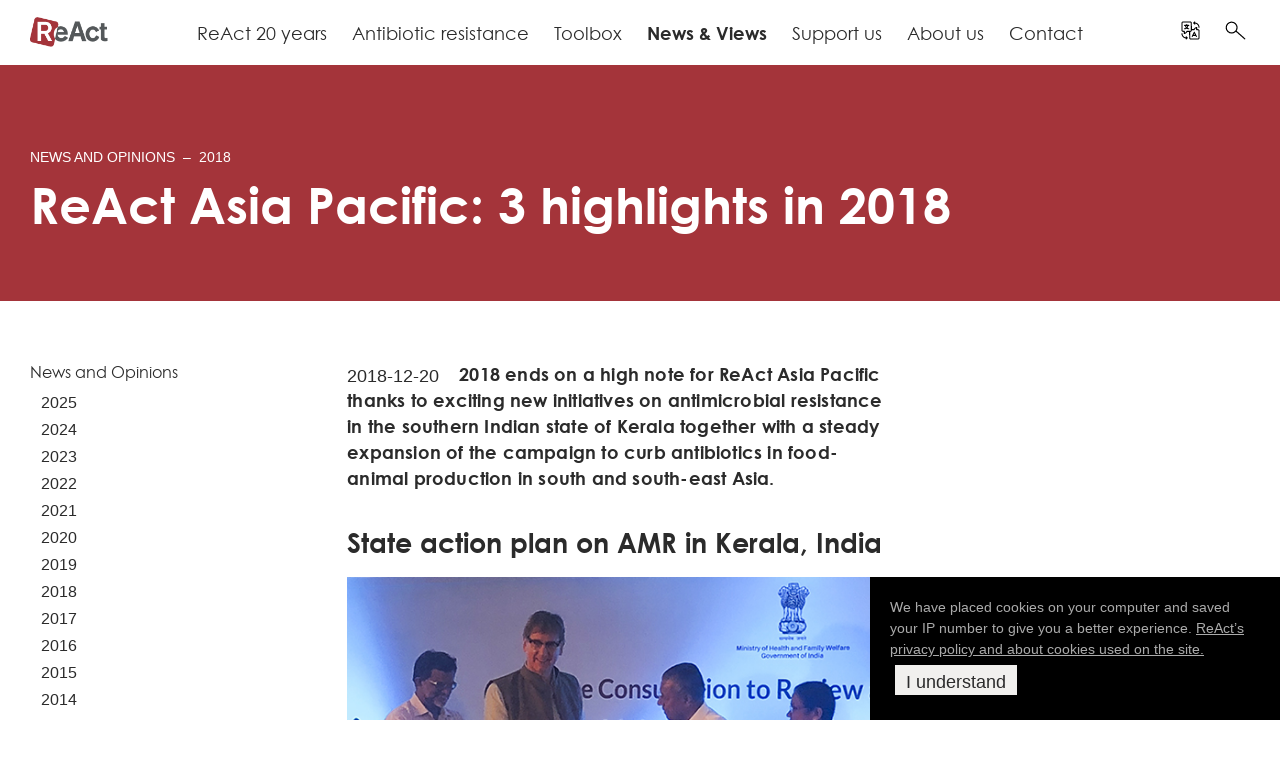

--- FILE ---
content_type: text/html; charset=UTF-8
request_url: https://www.reactgroup.org/news-and-views/news-and-opinions/year-2018/react-asia-pacific-3-highlights-in-2018/
body_size: 37755
content:
<!DOCTYPE html>
<html lang="en-US">
<head>
	<meta charset="UTF-8">
	<meta name="viewport" content="width=device-width, initial-scale=1">

	<!-- Google Tag Manager -->
	<script>(function(w,d,s,l,i){w[l]=w[l]||[];w[l].push({'gtm.start':
		new Date().getTime(),event:'gtm.js'});var f=d.getElementsByTagName(s)[0],
		j=d.createElement(s),dl=l!='dataLayer'?'&l='+l:'';j.async=true;j.src=
		'https://www.googletagmanager.com/gtm.js?id='+i+dl;f.parentNode.insertBefore(j,f);
		})(window,document,'script','dataLayer','GTM-TSK6VHG');
	</script>
	<!-- End Google Tag Manager -->

	<meta name='robots' content='index, follow, max-image-preview:large, max-snippet:-1, max-video-preview:-1' />

	<!-- This site is optimized with the Yoast SEO Premium plugin v26.8 (Yoast SEO v26.8) - https://yoast.com/product/yoast-seo-premium-wordpress/ -->
	<title>ReAct Asia Pacific: 3 highlights in 2018 &#8211; 2018 &#8211; ReAct</title>
	<link rel="canonical" href="https://www.reactgroup.org/news-and-views/news-and-opinions/year-2018/react-asia-pacific-3-highlights-in-2018/" />
	<meta property="og:locale" content="en_US" />
	<meta property="og:type" content="article" />
	<meta property="og:title" content="ReAct Asia Pacific: 3 highlights in 2018" />
	<meta property="og:description" content="State action plan on AMR in Kerala, India On 25th October this year Kerala became the first state of India to launch an Antimicrobial Resistance Strategic Action Plan, which is also the first sub-national plan on AMR in Asia. The plan was launched by the Chief Minister of Kerala at a glittering ceremony in the..." />
	<meta property="og:url" content="https://www.reactgroup.org/news-and-views/news-and-opinions/year-2018/react-asia-pacific-3-highlights-in-2018/" />
	<meta property="og:site_name" content="ReAct" />
	<meta property="article:publisher" content="https://www.facebook.com/reactgroup/" />
	<meta property="article:modified_time" content="2018-12-21T18:00:46+00:00" />
	<meta property="og:image" content="https://www.reactgroup.org/wp-content/uploads/2018/10/launch_kerala_state_action_plan_amr_2.jpg" />
	<meta name="twitter:card" content="summary_large_image" />
	<meta name="twitter:site" content="@reactgroup" />
	<meta name="twitter:label1" content="Est. reading time" />
	<meta name="twitter:data1" content="3 minutes" />
	<script type="application/ld+json" class="yoast-schema-graph">{"@context":"https://schema.org","@graph":[{"@type":"WebPage","@id":"https://www.reactgroup.org/news-and-views/news-and-opinions/year-2018/react-asia-pacific-3-highlights-in-2018/","url":"https://www.reactgroup.org/news-and-views/news-and-opinions/year-2018/react-asia-pacific-3-highlights-in-2018/","name":"ReAct Asia Pacific: 3 highlights in 2018 &#8211; 2018 &#8211; ReAct","isPartOf":{"@id":"https://www.reactgroup.org/#website"},"primaryImageOfPage":{"@id":"https://www.reactgroup.org/news-and-views/news-and-opinions/year-2018/react-asia-pacific-3-highlights-in-2018/#primaryimage"},"image":{"@id":"https://www.reactgroup.org/news-and-views/news-and-opinions/year-2018/react-asia-pacific-3-highlights-in-2018/#primaryimage"},"thumbnailUrl":"https://www.reactgroup.org/wp-content/uploads/2018/10/launch_kerala_state_action_plan_amr_2.jpg","datePublished":"2018-12-20T12:35:30+00:00","dateModified":"2018-12-21T18:00:46+00:00","breadcrumb":{"@id":"https://www.reactgroup.org/news-and-views/news-and-opinions/year-2018/react-asia-pacific-3-highlights-in-2018/#breadcrumb"},"inLanguage":"en-US","potentialAction":[{"@type":"ReadAction","target":["https://www.reactgroup.org/news-and-views/news-and-opinions/year-2018/react-asia-pacific-3-highlights-in-2018/"]}]},{"@type":"ImageObject","inLanguage":"en-US","@id":"https://www.reactgroup.org/news-and-views/news-and-opinions/year-2018/react-asia-pacific-3-highlights-in-2018/#primaryimage","url":"https://www.reactgroup.org/wp-content/uploads/2018/10/launch_kerala_state_action_plan_amr_2.jpg","contentUrl":"https://www.reactgroup.org/wp-content/uploads/2018/10/launch_kerala_state_action_plan_amr_2.jpg","width":600,"height":350,"caption":"Launch of Kerala State Action plan in 2018. Photo: ReAct Asia Pacific."},{"@type":"BreadcrumbList","@id":"https://www.reactgroup.org/news-and-views/news-and-opinions/year-2018/react-asia-pacific-3-highlights-in-2018/#breadcrumb","itemListElement":[{"@type":"ListItem","position":1,"name":"Home","item":"https://www.reactgroup.org/"},{"@type":"ListItem","position":2,"name":"News &#038; Views","item":"https://www.reactgroup.org/news-and-views/"},{"@type":"ListItem","position":3,"name":"News and Opinions","item":"https://www.reactgroup.org/news-and-views/news-and-opinions/"},{"@type":"ListItem","position":4,"name":"2018","item":"https://www.reactgroup.org/news-and-views/news-and-opinions/year-2018/"},{"@type":"ListItem","position":5,"name":"ReAct Asia Pacific: 3 highlights in 2018"}]},{"@type":"WebSite","@id":"https://www.reactgroup.org/#website","url":"https://www.reactgroup.org/","name":"ReAct","description":"Action on Antibiotic Resistance","potentialAction":[{"@type":"SearchAction","target":{"@type":"EntryPoint","urlTemplate":"https://www.reactgroup.org/?s={search_term_string}"},"query-input":{"@type":"PropertyValueSpecification","valueRequired":true,"valueName":"search_term_string"}}],"inLanguage":"en-US"}]}</script>
	<!-- / Yoast SEO Premium plugin. -->


<link rel='dns-prefetch' href='//www.reactgroup.org' />
<link rel="alternate" type="application/rss+xml" title="ReAct &raquo; Feed" href="https://www.reactgroup.org/feed/" />
<link rel="alternate" type="application/rss+xml" title="ReAct &raquo; Comments Feed" href="https://www.reactgroup.org/comments/feed/" />
<link rel="alternate" title="oEmbed (JSON)" type="application/json+oembed" href="https://www.reactgroup.org/wp-json/oembed/1.0/embed?url=https%3A%2F%2Fwww.reactgroup.org%2Fnews-and-views%2Fnews-and-opinions%2Fyear-2018%2Freact-asia-pacific-3-highlights-in-2018%2F" />
<link rel="alternate" title="oEmbed (XML)" type="text/xml+oembed" href="https://www.reactgroup.org/wp-json/oembed/1.0/embed?url=https%3A%2F%2Fwww.reactgroup.org%2Fnews-and-views%2Fnews-and-opinions%2Fyear-2018%2Freact-asia-pacific-3-highlights-in-2018%2F&#038;format=xml" />
<style id='wp-img-auto-sizes-contain-inline-css' type='text/css'>
img:is([sizes=auto i],[sizes^="auto," i]){contain-intrinsic-size:3000px 1500px}
/*# sourceURL=wp-img-auto-sizes-contain-inline-css */
</style>
<style id='wp-block-library-inline-css' type='text/css'>
:root{--wp-block-synced-color:#7a00df;--wp-block-synced-color--rgb:122,0,223;--wp-bound-block-color:var(--wp-block-synced-color);--wp-editor-canvas-background:#ddd;--wp-admin-theme-color:#007cba;--wp-admin-theme-color--rgb:0,124,186;--wp-admin-theme-color-darker-10:#006ba1;--wp-admin-theme-color-darker-10--rgb:0,107,160.5;--wp-admin-theme-color-darker-20:#005a87;--wp-admin-theme-color-darker-20--rgb:0,90,135;--wp-admin-border-width-focus:2px}@media (min-resolution:192dpi){:root{--wp-admin-border-width-focus:1.5px}}.wp-element-button{cursor:pointer}:root .has-very-light-gray-background-color{background-color:#eee}:root .has-very-dark-gray-background-color{background-color:#313131}:root .has-very-light-gray-color{color:#eee}:root .has-very-dark-gray-color{color:#313131}:root .has-vivid-green-cyan-to-vivid-cyan-blue-gradient-background{background:linear-gradient(135deg,#00d084,#0693e3)}:root .has-purple-crush-gradient-background{background:linear-gradient(135deg,#34e2e4,#4721fb 50%,#ab1dfe)}:root .has-hazy-dawn-gradient-background{background:linear-gradient(135deg,#faaca8,#dad0ec)}:root .has-subdued-olive-gradient-background{background:linear-gradient(135deg,#fafae1,#67a671)}:root .has-atomic-cream-gradient-background{background:linear-gradient(135deg,#fdd79a,#004a59)}:root .has-nightshade-gradient-background{background:linear-gradient(135deg,#330968,#31cdcf)}:root .has-midnight-gradient-background{background:linear-gradient(135deg,#020381,#2874fc)}:root{--wp--preset--font-size--normal:16px;--wp--preset--font-size--huge:42px}.has-regular-font-size{font-size:1em}.has-larger-font-size{font-size:2.625em}.has-normal-font-size{font-size:var(--wp--preset--font-size--normal)}.has-huge-font-size{font-size:var(--wp--preset--font-size--huge)}.has-text-align-center{text-align:center}.has-text-align-left{text-align:left}.has-text-align-right{text-align:right}.has-fit-text{white-space:nowrap!important}#end-resizable-editor-section{display:none}.aligncenter{clear:both}.items-justified-left{justify-content:flex-start}.items-justified-center{justify-content:center}.items-justified-right{justify-content:flex-end}.items-justified-space-between{justify-content:space-between}.screen-reader-text{border:0;clip-path:inset(50%);height:1px;margin:-1px;overflow:hidden;padding:0;position:absolute;width:1px;word-wrap:normal!important}.screen-reader-text:focus{background-color:#ddd;clip-path:none;color:#444;display:block;font-size:1em;height:auto;left:5px;line-height:normal;padding:15px 23px 14px;text-decoration:none;top:5px;width:auto;z-index:100000}html :where(.has-border-color){border-style:solid}html :where([style*=border-top-color]){border-top-style:solid}html :where([style*=border-right-color]){border-right-style:solid}html :where([style*=border-bottom-color]){border-bottom-style:solid}html :where([style*=border-left-color]){border-left-style:solid}html :where([style*=border-width]){border-style:solid}html :where([style*=border-top-width]){border-top-style:solid}html :where([style*=border-right-width]){border-right-style:solid}html :where([style*=border-bottom-width]){border-bottom-style:solid}html :where([style*=border-left-width]){border-left-style:solid}html :where(img[class*=wp-image-]){height:auto;max-width:100%}:where(figure){margin:0 0 1em}html :where(.is-position-sticky){--wp-admin--admin-bar--position-offset:var(--wp-admin--admin-bar--height,0px)}@media screen and (max-width:600px){html :where(.is-position-sticky){--wp-admin--admin-bar--position-offset:0px}}

/*# sourceURL=wp-block-library-inline-css */
</style><style id='global-styles-inline-css' type='text/css'>
:root{--wp--preset--aspect-ratio--square: 1;--wp--preset--aspect-ratio--4-3: 4/3;--wp--preset--aspect-ratio--3-4: 3/4;--wp--preset--aspect-ratio--3-2: 3/2;--wp--preset--aspect-ratio--2-3: 2/3;--wp--preset--aspect-ratio--16-9: 16/9;--wp--preset--aspect-ratio--9-16: 9/16;--wp--preset--color--black: #000000;--wp--preset--color--cyan-bluish-gray: #abb8c3;--wp--preset--color--white: #ffffff;--wp--preset--color--pale-pink: #f78da7;--wp--preset--color--vivid-red: #cf2e2e;--wp--preset--color--luminous-vivid-orange: #ff6900;--wp--preset--color--luminous-vivid-amber: #fcb900;--wp--preset--color--light-green-cyan: #7bdcb5;--wp--preset--color--vivid-green-cyan: #00d084;--wp--preset--color--pale-cyan-blue: #8ed1fc;--wp--preset--color--vivid-cyan-blue: #0693e3;--wp--preset--color--vivid-purple: #9b51e0;--wp--preset--gradient--vivid-cyan-blue-to-vivid-purple: linear-gradient(135deg,rgb(6,147,227) 0%,rgb(155,81,224) 100%);--wp--preset--gradient--light-green-cyan-to-vivid-green-cyan: linear-gradient(135deg,rgb(122,220,180) 0%,rgb(0,208,130) 100%);--wp--preset--gradient--luminous-vivid-amber-to-luminous-vivid-orange: linear-gradient(135deg,rgb(252,185,0) 0%,rgb(255,105,0) 100%);--wp--preset--gradient--luminous-vivid-orange-to-vivid-red: linear-gradient(135deg,rgb(255,105,0) 0%,rgb(207,46,46) 100%);--wp--preset--gradient--very-light-gray-to-cyan-bluish-gray: linear-gradient(135deg,rgb(238,238,238) 0%,rgb(169,184,195) 100%);--wp--preset--gradient--cool-to-warm-spectrum: linear-gradient(135deg,rgb(74,234,220) 0%,rgb(151,120,209) 20%,rgb(207,42,186) 40%,rgb(238,44,130) 60%,rgb(251,105,98) 80%,rgb(254,248,76) 100%);--wp--preset--gradient--blush-light-purple: linear-gradient(135deg,rgb(255,206,236) 0%,rgb(152,150,240) 100%);--wp--preset--gradient--blush-bordeaux: linear-gradient(135deg,rgb(254,205,165) 0%,rgb(254,45,45) 50%,rgb(107,0,62) 100%);--wp--preset--gradient--luminous-dusk: linear-gradient(135deg,rgb(255,203,112) 0%,rgb(199,81,192) 50%,rgb(65,88,208) 100%);--wp--preset--gradient--pale-ocean: linear-gradient(135deg,rgb(255,245,203) 0%,rgb(182,227,212) 50%,rgb(51,167,181) 100%);--wp--preset--gradient--electric-grass: linear-gradient(135deg,rgb(202,248,128) 0%,rgb(113,206,126) 100%);--wp--preset--gradient--midnight: linear-gradient(135deg,rgb(2,3,129) 0%,rgb(40,116,252) 100%);--wp--preset--font-size--small: 13px;--wp--preset--font-size--medium: 20px;--wp--preset--font-size--large: 36px;--wp--preset--font-size--x-large: 42px;--wp--preset--spacing--20: 0.44rem;--wp--preset--spacing--30: 0.67rem;--wp--preset--spacing--40: 1rem;--wp--preset--spacing--50: 1.5rem;--wp--preset--spacing--60: 2.25rem;--wp--preset--spacing--70: 3.38rem;--wp--preset--spacing--80: 5.06rem;--wp--preset--shadow--natural: 6px 6px 9px rgba(0, 0, 0, 0.2);--wp--preset--shadow--deep: 12px 12px 50px rgba(0, 0, 0, 0.4);--wp--preset--shadow--sharp: 6px 6px 0px rgba(0, 0, 0, 0.2);--wp--preset--shadow--outlined: 6px 6px 0px -3px rgb(255, 255, 255), 6px 6px rgb(0, 0, 0);--wp--preset--shadow--crisp: 6px 6px 0px rgb(0, 0, 0);}:where(.is-layout-flex){gap: 0.5em;}:where(.is-layout-grid){gap: 0.5em;}body .is-layout-flex{display: flex;}.is-layout-flex{flex-wrap: wrap;align-items: center;}.is-layout-flex > :is(*, div){margin: 0;}body .is-layout-grid{display: grid;}.is-layout-grid > :is(*, div){margin: 0;}:where(.wp-block-columns.is-layout-flex){gap: 2em;}:where(.wp-block-columns.is-layout-grid){gap: 2em;}:where(.wp-block-post-template.is-layout-flex){gap: 1.25em;}:where(.wp-block-post-template.is-layout-grid){gap: 1.25em;}.has-black-color{color: var(--wp--preset--color--black) !important;}.has-cyan-bluish-gray-color{color: var(--wp--preset--color--cyan-bluish-gray) !important;}.has-white-color{color: var(--wp--preset--color--white) !important;}.has-pale-pink-color{color: var(--wp--preset--color--pale-pink) !important;}.has-vivid-red-color{color: var(--wp--preset--color--vivid-red) !important;}.has-luminous-vivid-orange-color{color: var(--wp--preset--color--luminous-vivid-orange) !important;}.has-luminous-vivid-amber-color{color: var(--wp--preset--color--luminous-vivid-amber) !important;}.has-light-green-cyan-color{color: var(--wp--preset--color--light-green-cyan) !important;}.has-vivid-green-cyan-color{color: var(--wp--preset--color--vivid-green-cyan) !important;}.has-pale-cyan-blue-color{color: var(--wp--preset--color--pale-cyan-blue) !important;}.has-vivid-cyan-blue-color{color: var(--wp--preset--color--vivid-cyan-blue) !important;}.has-vivid-purple-color{color: var(--wp--preset--color--vivid-purple) !important;}.has-black-background-color{background-color: var(--wp--preset--color--black) !important;}.has-cyan-bluish-gray-background-color{background-color: var(--wp--preset--color--cyan-bluish-gray) !important;}.has-white-background-color{background-color: var(--wp--preset--color--white) !important;}.has-pale-pink-background-color{background-color: var(--wp--preset--color--pale-pink) !important;}.has-vivid-red-background-color{background-color: var(--wp--preset--color--vivid-red) !important;}.has-luminous-vivid-orange-background-color{background-color: var(--wp--preset--color--luminous-vivid-orange) !important;}.has-luminous-vivid-amber-background-color{background-color: var(--wp--preset--color--luminous-vivid-amber) !important;}.has-light-green-cyan-background-color{background-color: var(--wp--preset--color--light-green-cyan) !important;}.has-vivid-green-cyan-background-color{background-color: var(--wp--preset--color--vivid-green-cyan) !important;}.has-pale-cyan-blue-background-color{background-color: var(--wp--preset--color--pale-cyan-blue) !important;}.has-vivid-cyan-blue-background-color{background-color: var(--wp--preset--color--vivid-cyan-blue) !important;}.has-vivid-purple-background-color{background-color: var(--wp--preset--color--vivid-purple) !important;}.has-black-border-color{border-color: var(--wp--preset--color--black) !important;}.has-cyan-bluish-gray-border-color{border-color: var(--wp--preset--color--cyan-bluish-gray) !important;}.has-white-border-color{border-color: var(--wp--preset--color--white) !important;}.has-pale-pink-border-color{border-color: var(--wp--preset--color--pale-pink) !important;}.has-vivid-red-border-color{border-color: var(--wp--preset--color--vivid-red) !important;}.has-luminous-vivid-orange-border-color{border-color: var(--wp--preset--color--luminous-vivid-orange) !important;}.has-luminous-vivid-amber-border-color{border-color: var(--wp--preset--color--luminous-vivid-amber) !important;}.has-light-green-cyan-border-color{border-color: var(--wp--preset--color--light-green-cyan) !important;}.has-vivid-green-cyan-border-color{border-color: var(--wp--preset--color--vivid-green-cyan) !important;}.has-pale-cyan-blue-border-color{border-color: var(--wp--preset--color--pale-cyan-blue) !important;}.has-vivid-cyan-blue-border-color{border-color: var(--wp--preset--color--vivid-cyan-blue) !important;}.has-vivid-purple-border-color{border-color: var(--wp--preset--color--vivid-purple) !important;}.has-vivid-cyan-blue-to-vivid-purple-gradient-background{background: var(--wp--preset--gradient--vivid-cyan-blue-to-vivid-purple) !important;}.has-light-green-cyan-to-vivid-green-cyan-gradient-background{background: var(--wp--preset--gradient--light-green-cyan-to-vivid-green-cyan) !important;}.has-luminous-vivid-amber-to-luminous-vivid-orange-gradient-background{background: var(--wp--preset--gradient--luminous-vivid-amber-to-luminous-vivid-orange) !important;}.has-luminous-vivid-orange-to-vivid-red-gradient-background{background: var(--wp--preset--gradient--luminous-vivid-orange-to-vivid-red) !important;}.has-very-light-gray-to-cyan-bluish-gray-gradient-background{background: var(--wp--preset--gradient--very-light-gray-to-cyan-bluish-gray) !important;}.has-cool-to-warm-spectrum-gradient-background{background: var(--wp--preset--gradient--cool-to-warm-spectrum) !important;}.has-blush-light-purple-gradient-background{background: var(--wp--preset--gradient--blush-light-purple) !important;}.has-blush-bordeaux-gradient-background{background: var(--wp--preset--gradient--blush-bordeaux) !important;}.has-luminous-dusk-gradient-background{background: var(--wp--preset--gradient--luminous-dusk) !important;}.has-pale-ocean-gradient-background{background: var(--wp--preset--gradient--pale-ocean) !important;}.has-electric-grass-gradient-background{background: var(--wp--preset--gradient--electric-grass) !important;}.has-midnight-gradient-background{background: var(--wp--preset--gradient--midnight) !important;}.has-small-font-size{font-size: var(--wp--preset--font-size--small) !important;}.has-medium-font-size{font-size: var(--wp--preset--font-size--medium) !important;}.has-large-font-size{font-size: var(--wp--preset--font-size--large) !important;}.has-x-large-font-size{font-size: var(--wp--preset--font-size--x-large) !important;}
/*# sourceURL=global-styles-inline-css */
</style>

<style id='classic-theme-styles-inline-css' type='text/css'>
/*! This file is auto-generated */
.wp-block-button__link{color:#fff;background-color:#32373c;border-radius:9999px;box-shadow:none;text-decoration:none;padding:calc(.667em + 2px) calc(1.333em + 2px);font-size:1.125em}.wp-block-file__button{background:#32373c;color:#fff;text-decoration:none}
/*# sourceURL=/wp-includes/css/classic-themes.min.css */
</style>
<link rel='stylesheet' id='main-style-css' href='https://www.reactgroup.org/wp-content/themes/react-2016/css.3.css?ver=20230819' type='text/css' media='all' />
<link rel='stylesheet' id='zotpress.shortcode.min.css-css' href='https://www.reactgroup.org/wp-content/plugins/zotpress/css/zotpress.shortcode.min.css?ver=7.4' type='text/css' media='all' />
<script type="text/javascript" src="https://www.reactgroup.org/wp-includes/js/jquery/jquery.min.js?ver=3.7.1" id="jquery-core-js"></script>
<script type="text/javascript" src="https://www.reactgroup.org/wp-includes/js/jquery/jquery-migrate.min.js?ver=3.4.1" id="jquery-migrate-js"></script>
<link rel="https://api.w.org/" href="https://www.reactgroup.org/wp-json/" /><link rel="alternate" title="JSON" type="application/json" href="https://www.reactgroup.org/wp-json/wp/v2/pages/23562" /><link rel='shortlink' href='https://www.reactgroup.org/?p=23562' />
		<!-- HappyForms global container -->
		<script type="text/javascript">HappyForms = {};</script>
		<!-- End of HappyForms global container -->
		<link rel="icon" href="https://www.reactgroup.org/wp-content/uploads/2020/05/cropped-Favicon-32x32.png" sizes="32x32" />
<link rel="icon" href="https://www.reactgroup.org/wp-content/uploads/2020/05/cropped-Favicon-192x192.png" sizes="192x192" />
<link rel="apple-touch-icon" href="https://www.reactgroup.org/wp-content/uploads/2020/05/cropped-Favicon-180x180.png" />
<meta name="msapplication-TileImage" content="https://www.reactgroup.org/wp-content/uploads/2020/05/cropped-Favicon-270x270.png" />
</head>

<body class="wp-singular page-template-default page page-id-23562 page-child parent-pageid-19851 wp-theme-react-2016">
	<!-- Google Tag Manager (noscript) -->
	<noscript><iframe src="https://www.googletagmanager.com/ns.html?id=GTM-TSK6VHG" height="0" width="0" style="display:none;visibility:hidden"></iframe></noscript>
	<!-- End Google Tag Manager (noscript) -->

	<!-- Shortcut to Content -->
	<a class="skip-link screen-reader-text" href="#main">Skip to content</a>
	<div id="menu-overlay"></diV>

	<header role="banner" id="main-header">
		<div id="main-header-inner">
			<button class="menu-open" aria-controls="mobile-nav">Menu</button>

			<a href="/" class="logo"><img src="https://www.reactgroup.org/wp-content/themes/react-2016/materials/subPageLogo.png" alt="ReAct" /></a>

			<nav id="primary-navigation" class="primary-navigation"><ul id="menu-top-menu" class="nav-menu"><li id="menu-item-40623" class="menu-item menu-item-type-post_type menu-item-object-page menu-item-40623"><a href="https://www.reactgroup.org/react-20-years/">ReAct 20 years</a></li>
<li id="menu-item-11231" class="menu-item menu-item-type-post_type menu-item-object-page menu-item-11231"><a href="https://www.reactgroup.org/antibiotic-resistance/">Antibiotic resistance</a></li>
<li id="menu-item-11230" class="menu-item menu-item-type-post_type menu-item-object-page menu-item-11230"><a href="https://www.reactgroup.org/toolbox/">Toolbox</a></li>
<li id="menu-item-16549" class="menu-item menu-item-type-post_type menu-item-object-page current-page-ancestor menu-item-16549"><a href="https://www.reactgroup.org/news-and-views/">News &#038; Views</a></li>
<li id="menu-item-39043" class="menu-item menu-item-type-post_type menu-item-object-page menu-item-39043"><a href="https://www.reactgroup.org/support-us/">Support us</a></li>
<li id="menu-item-11229" class="menu-item menu-item-type-post_type menu-item-object-page menu-item-11229"><a href="https://www.reactgroup.org/about-us/">About us</a></li>
<li id="menu-item-27407" class="menu-item menu-item-type-post_type menu-item-object-page menu-item-27407"><a href="https://www.reactgroup.org/contact/">Contact</a></li>
</ul></nav>
			<button id="translate-panel-open-button" class="translate-open" role="search" aria-controls="translate-panel"><img id="translate-panel-open-button-img" src="/wp-content/themes/react-2016/materials/icons/Icon--Translate.svg" width="25"><span class="screen-reader-text">Open translation settings</span></button>
			<div class="translate-panel" id="translate-panel">
				<div id="google_translate_outer__2">
					<div id="google_translate_element__2"></div>
					<p class="google_translate_info">Automatic translation by Google. <a href="/about-us/translate-function/">Limitations and info.</a></p>
				</div>
				<button class="translate-close" aria-controls="search-panel"><img src="/wp-content/themes/react-2016/materials/icons/Icon--Close-White.svg" width="25" alt="Close translation settings" ></button>

				<script type="text/javascript">
					function googleTranslateElementInit() {
						if (document.getElementById('google_translate_element__2')) {
							new google.translate.TranslateElement({pageLanguage: 'en', includedLanguages: 'ar,bn,de,es,en,fa,fr,hi,hu,id,it,ja,jv,ko,mr,ms,pa,pt,ru,sv,sw,ta,te,tr,ur,vi,zh-CN,zh-TW', layout: google.translate.TranslateElement.InlineLayout.SIMPLE, autoDisplay: false}, 'google_translate_element__2');
							/* in array we can also include: , gaTrack: true, gaId: 'UA-21640952-1' */
						}
					}
				</script><script type="text/javascript" src="//translate.google.com/translate_a/element.js?cb=googleTranslateElementInit" async></script>
			</div>

			<button class="search-open" role="search" aria-controls="search-panel"><img src="/wp-content/themes/react-2016/materials/icons/Icon--Search.svg" width="25" alt="Open search field" ></button>
			<div class="search-panel" id="search-panel" role="search">
				<link rel='stylesheet' id='searchwp-forms-css' href='https://www.reactgroup.org/wp-content/plugins/searchwp/assets/css/frontend/search-forms.min.css?ver=4.5.7' type='text/css' media='all' />
		<style>
			
			
			
			
			
			
			
			
					</style>
				<form id="searchwp-form-1"
			role="search"
			method="get"
			class="searchwp-form"
			action="/"
			aria-label="Search">
			<input type="hidden" name="swp_form[form_id]" value="1">
			<div class="swp-flex--col swp-flex--wrap swp-flex--gap-md">
				<div class="swp-flex--row swp-items-stretch swp-flex--gap-md">
					<div class="searchwp-form-input-container swp-items-stretch">
						
																		<input type="search"
							class="swp-input--search swp-input"
							placeholder=""
							value=""
							name="s"
							title=""
						   	aria-label="Search"
							aria-required="false"
							 data-swplive="true" data-swpengine="default"                        />
					</div>

											<input type="submit"
							class="search-submit swp-button"
							value="Search"
							aria-label="Search"
						/>
					
				</div>

				
							</div>
					</form>
						<button class="search-close" aria-controls="search-panel"><img src="/wp-content/themes/react-2016/materials/icons/Icon--Close-White.svg" width="25" alt="Close search field" ></button>
			</div>
		</div>
	</header>
	<div class="main-header-space"></div>
<section style="" class="hero-header--article red-bg  ">
	<div class="hero-header--with-menu--inner">
		
		<div class="hero-header--inner">
									<span class="eyebrow">
				<a href="https://www.reactgroup.org/news-and-views/news-and-opinions/">News and Opinions</a> <span class="eyebrow-separator">&nbsp;&ndash;&nbsp;</span> 				<a href="https://www.reactgroup.org/news-and-views/news-and-opinions/year-2018/">2018</a>
			</span>
				
			<h1>ReAct Asia Pacific: 3 highlights in 2018</h1>
		</div>
			</div>
</section>

	
		<div class="article-container red-theme-color">
			<div class="structure-container">
				<div class="structure-col-importance-2">

					<div class="left-column">
		<aside class="article-nav">
			<nav class="nav">
				<div class="menu-article-container">
					<ul id="menu-article" class="menu">
						<li class="page_item page-item-16098 page_item_has_children current_page_ancestor"><a href="https://www.reactgroup.org/news-and-views/news-and-opinions/">News and Opinions</a>
<ul class='children'>
	<li class="page_item page-item-39425 page_item_has_children"><a href="https://www.reactgroup.org/news-and-views/news-and-opinions/year-2025/">2025</a>
	<ul class='children'>
		<li class="page_item page-item-41810"><a href="https://www.reactgroup.org/news-and-views/news-and-opinions/year-2025/react-2026-six-focus-areas/">ReAct 2026: Six focus areas</a></li>
		<li class="page_item page-item-41760"><a href="https://www.reactgroup.org/news-and-views/news-and-opinions/year-2025/swedens-new-strategy-on-antimicrobial-resistance/">Sweden’s new Strategy on Antimicrobial Resistance</a></li>
		<li class="page_item page-item-41701"><a href="https://www.reactgroup.org/news-and-views/news-and-opinions/year-2025/80-years-since-the-nobel-prize-for-penicillin-saving-lives-facing-resistance/">80 Years since the Nobel Prize for penicillin: Saving lives, facing resistance</a></li>
		<li class="page_item page-item-41607"><a href="https://www.reactgroup.org/news-and-views/news-and-opinions/year-2025/zambia-for-waaw-maarifa-kids-book-day/">Zambia for WAAW: Maarifa kids book day</a></li>
		<li class="page_item page-item-41594"><a href="https://www.reactgroup.org/news-and-views/news-and-opinions/year-2025/latin-american-minga-for-world-amr-awareness-week/">Latin American &#8220;Minga&#8221; for World AMR Awareness Week</a></li>
		<li class="page_item page-item-41576"><a href="https://www.reactgroup.org/news-and-views/news-and-opinions/year-2025/react-asia-pacific-young-voices-and-artistic-expression/">ReAct Asia Pacific: young voices and artistic expression</a></li>
		<li class="page_item page-item-41489"><a href="https://www.reactgroup.org/news-and-views/news-and-opinions/year-2025/workshop-at-uppsala-university-amr-and-community-engagement/">Workshop at Uppsala University: AMR and community engagement</a></li>
		<li class="page_item page-item-41558"><a href="https://www.reactgroup.org/news-and-views/news-and-opinions/year-2025/new-asia-pacific-youth-amr-task-force/">New Asia-Pacific Youth AMR Task Force!</a></li>
		<li class="page_item page-item-41555"><a href="https://www.reactgroup.org/news-and-views/news-and-opinions/year-2025/3-questions-to-zdorovi-reacts-new-partner-in-ukraine/">3 questions to ZDOROVI &#8211; ReAct&#8217;s new partner in Ukraine</a></li>
		<li class="page_item page-item-41480"><a href="https://www.reactgroup.org/news-and-views/news-and-opinions/year-2025/react-activities-for-world-amr-awareness-week-2025/">ReAct activities for World AMR Awareness Week 2025</a></li>
		<li class="page_item page-item-41828"><a href="https://www.reactgroup.org/news-and-views/news-and-opinions/year-2025/react-highlights-world-amr-awareness-week-2025-2/">ReAct highlights World AMR Awareness Week 2025</a></li>
		<li class="page_item page-item-41413"><a href="https://www.reactgroup.org/news-and-views/news-and-opinions/year-2025/unlocking-amr-financing-optimizing-international-resources-for-an-accelerated-response-to-antibiotic-resistance/">Unlocking AMR Financing: Optimizing international resources for an accelerated response to antibiotic resistance</a></li>
		<li class="page_item page-item-41286"><a href="https://www.reactgroup.org/news-and-views/news-and-opinions/year-2025/impressions-from-the-world-health-summit-2025-taking-responsibility-for-health-in-a-fragmenting-world/">Impressions from the World Health Summit 2025: Taking responsibility for health in a fragmenting world</a></li>
		<li class="page_item page-item-41267"><a href="https://www.reactgroup.org/news-and-views/news-and-opinions/year-2025/new-react-amr-podcast-in-africa/">New ReAct AMR podcast in Africa!</a></li>
		<li class="page_item page-item-41264"><a href="https://www.reactgroup.org/news-and-views/news-and-opinions/year-2025/react-recommendations-to-strengthen-the-global-action-plan-on-amr/">ReAct recommendations to strengthen the Global Action Plan on AMR</a></li>
		<li class="page_item page-item-41253"><a href="https://www.reactgroup.org/news-and-views/news-and-opinions/year-2025/react-20-in-latin-america-3-publications-on-action-on-amr-and-care-for-life/">ReAct 20 in Latin America: 3 publications on action on AMR and care for life</a></li>
		<li class="page_item page-item-41251"><a href="https://www.reactgroup.org/news-and-views/news-and-opinions/year-2025/react-20-two-decades-of-empowering-communities-a-global-call-to-invest-in-grassroots-amr-action/">ReAct 20: Two decades of empowering communities: A global call to invest in grassroots AMR Action</a></li>
		<li class="page_item page-item-41187"><a href="https://www.reactgroup.org/news-and-views/news-and-opinions/year-2025/give-evidence-real-power-what-an-independent-panel-on-amr-can-and-should-do/">Give evidence real power: What an Independent Panel on AMR can and should do</a></li>
		<li class="page_item page-item-41138"><a href="https://www.reactgroup.org/news-and-views/news-and-opinions/year-2025/react-project-building-resilience-against-amr-amid-conflict-in-ukraine/">ReAct Project: Building resilience against AMR amid conflict in Ukraine</a></li>
		<li class="page_item page-item-41128"><a href="https://www.reactgroup.org/news-and-views/news-and-opinions/year-2025/shaping-the-future-of-amr-evidence-based-action-insights-into-the-ipea-founding-document-and-consultations/">Shaping the future of AMR evidence-based action: Insights into the IPEA founding document and consultations</a></li>
		<li class="page_item page-item-41120"><a href="https://www.reactgroup.org/news-and-views/news-and-opinions/year-2025/zambia-engaging-children-in-amr-through-play-based-methods/">Zambia: Engaging children in AMR through play-based methods</a></li>
		<li class="page_item page-item-41107"><a href="https://www.reactgroup.org/news-and-views/news-and-opinions/year-2025/1-year-after-the-unga-high-level-meeting-on-amr-where-are-we-now/">1 year after the UNGA High-Level meeting on AMR &#8211; Where are we now?</a></li>
		<li class="page_item page-item-41090"><a href="https://www.reactgroup.org/news-and-views/news-and-opinions/year-2025/10-key-takeaways-from-the-asia-pacific-amr-conference-2025/">10 key takeaways from the Asia Pacific AMR Conference 2025</a></li>
		<li class="page_item page-item-41072"><a href="https://www.reactgroup.org/news-and-views/news-and-opinions/year-2025/join-react-20-years-webinar-research-action-community-participation-in-addressing-anitbiotic-resistance/">Join ReAct 20 years webinar: Research, action, community participation in addressing antibiotic resistance</a></li>
		<li class="page_item page-item-41074"><a href="https://www.reactgroup.org/news-and-views/news-and-opinions/year-2025/regional-workshop-in-ecudador-towards-sustainable-and-healthy-agri-food-systems/">Regional workshop in Ecuador: Towards sustainable and healthy agri-food systems</a></li>
		<li class="page_item page-item-40922"><a href="https://www.reactgroup.org/news-and-views/news-and-opinions/year-2025/join-online-asia-pacific-amr-conference-2025-from-global-declarations-to-regional-action/">Join online! Asia-Pacific AMR Conference 2025: From Global Declarations to Regional Action</a></li>
		<li class="page_item page-item-40861"><a href="https://www.reactgroup.org/news-and-views/news-and-opinions/year-2025/why-youth-voices-matter-for-stronger-action-on-antibiotic-resistance/">Why youth voices matter for stronger action on antibiotic resistance</a></li>
		<li class="page_item page-item-40851"><a href="https://www.reactgroup.org/news-and-views/news-and-opinions/year-2025/national-media-workshop-in-delhi-calls-for-urgent-action-on-amr/">National media workshop in Delhi calls for urgent action on AMR</a></li>
		<li class="page_item page-item-40845"><a href="https://www.reactgroup.org/news-and-views/news-and-opinions/year-2025/join-react-at-20-webinar-the-past-present-and-future-of-community-engagement-on-amr/">Join ReAct 20 years webinar! The past, present, and future of community engagement on AMR</a></li>
		<li class="page_item page-item-40748"><a href="https://www.reactgroup.org/news-and-views/news-and-opinions/year-2025/the-8th-international-congress-of-socio-environmental-health-rosario-argentina/">The 8th International Congress of Socio-Environmental Health, Rosario, Argentina</a></li>
		<li class="page_item page-item-40677"><a href="https://www.reactgroup.org/news-and-views/news-and-opinions/year-2025/first-quick-takeaways-from-the-react-africa-and-south-centre-annual-conference/">First quick takeaways from the ReAct Africa and South Centre Annual Conference</a></li>
		<li class="page_item page-item-40652"><a href="https://www.reactgroup.org/news-and-views/news-and-opinions/year-2025/react-report-two-decades-of-impactful-community-driven-action/">ReAct Report: Two decades of impactful, community-driven action</a></li>
		<li class="page_item page-item-40624"><a href="https://www.reactgroup.org/news-and-views/news-and-opinions/year-2025/ecuador-play-and-art-to-educate-on-health-and-antibiotic-resistance/">Ecuador: Play and art to educate on health and antibiotic resistance</a></li>
		<li class="page_item page-item-40526"><a href="https://www.reactgroup.org/news-and-views/news-and-opinions/year-2025/reflecting-on-wha78-progress-gaps-and-the-path-forward-on-amr-and-global-health-governance/">Reflecting on WHA78: Progress, gaps, and the path forward for antibiotic resistance and global health governance</a></li>
		<li class="page_item page-item-40517"><a href="https://www.reactgroup.org/news-and-views/news-and-opinions/year-2025/react-latin-america-celebrates-20-years-of-multisectoral-action-on-antibiotic-resistance/">ReAct Latin America celebrates 20 years of multi-sectoral action on antibiotic resistance</a></li>
		<li class="page_item page-item-40474"><a href="https://www.reactgroup.org/news-and-views/news-and-opinions/year-2025/react-asia-pacific-wins-prestigious-trinity-challenge-award-for-campus-to-farm-initiative/">ReAct Asia Pacific wins prestigious Trinity Challenge Award for “Campus to Farm” initiative</a></li>
		<li class="page_item page-item-40463"><a href="https://www.reactgroup.org/news-and-views/news-and-opinions/year-2025/join-react-africa-and-south-centre-conference-online/">Join ReAct Africa and South Centre Conference online!</a></li>
		<li class="page_item page-item-40414"><a href="https://www.reactgroup.org/news-and-views/news-and-opinions/year-2025/renewed-sida-funding-boosts-reacts-global-efforts/">Renewed Sida funding boosts ReAct’s global efforts!</a></li>
		<li class="page_item page-item-40411"><a href="https://www.reactgroup.org/news-and-views/news-and-opinions/year-2025/highlighting-the-first-1000-days-of-life-on-world-health-day/">Highlighting the first 1000 days of life on World Health Day</a></li>
		<li class="page_item page-item-40408"><a href="https://www.reactgroup.org/news-and-views/news-and-opinions/year-2025/react-impact-report-how-reacts-work-helped-move-the-needle-in-2023-2024/">ReAct Impact Report: How ReAct&#8217;s work helped move the needle in 2023-2024</a></li>
		<li class="page_item page-item-40225"><a href="https://www.reactgroup.org/news-and-views/news-and-opinions/year-2025/react-reflection-on-escmid-global-conference-2025/">ReAct reflection on ESCMID Global conference 2025</a></li>
		<li class="page_item page-item-40201"><a href="https://www.reactgroup.org/news-and-views/news-and-opinions/year-2025/the-youngest-scientists-teacher-marianela-carrapizo-about-alforja-for-young-children/">The youngest scientists: Teacher Marianela Carrapizo about Alforja for young children</a></li>
		<li class="page_item page-item-39958"><a href="https://www.reactgroup.org/news-and-views/news-and-opinions/year-2025/accelerating-the-global-amr-response-in-the-context-of-global-health-financing-crisis/">Accelerating the global AMR response in the context of global health financing crisis</a></li>
		<li class="page_item page-item-39943"><a href="https://www.reactgroup.org/news-and-views/news-and-opinions/year-2025/empowering-the-next-generation-react-africa-and-beleza-talent-agency-host-community-cleanup-on-world-water-day/">Empowering the next generation: ReAct Africa and Beleza Talent Agency host community cleanup on World Water Day</a></li>
		<li class="page_item page-item-39915"><a href="https://www.reactgroup.org/news-and-views/news-and-opinions/year-2025/a-regional-meeting-to-explore-the-link-between-water-food-and-antibiotics/">A regional meeting to explore the link between water, food, and antibiotics</a></li>
		<li class="page_item page-item-39870"><a href="https://www.reactgroup.org/news-and-views/news-and-opinions/year-2025/ai-powered-antibiotic-stewardship-react-asia-pacifics-consultation/">AI-Powered antibiotic stewardship: ReAct Asia Pacific’s consultation</a></li>
		<li class="page_item page-item-39873"><a href="https://www.reactgroup.org/news-and-views/news-and-opinions/year-2025/react-20-years-launch-of-new-toolbox-page-for-youth/">ReAct 20 years: Launch of new Toolbox page for youth!</a></li>
		<li class="page_item page-item-39867"><a href="https://www.reactgroup.org/news-and-views/news-and-opinions/year-2025/reflecting-on-infection-life-ecology-on-world-water-day/">Reflecting on infection, life, ecology on World Water Day</a></li>
		<li class="page_item page-item-39730"><a href="https://www.reactgroup.org/news-and-views/news-and-opinions/year-2025/react-africa-launches-youth-innovation-hub-to-address-amr/">ReAct Africa launches Youth Innovation Hub to address AMR</a></li>
		<li class="page_item page-item-39641"><a href="https://www.reactgroup.org/news-and-views/news-and-opinions/year-2025/a-living-laboratory-for-learning-the-school-garden-as-an-educational-tool/">A living laboratory for learning: The school garden as an educational tool</a></li>
		<li class="page_item page-item-39727"><a href="https://www.reactgroup.org/news-and-views/news-and-opinions/year-2025/india-strengthening-partnerships-for-stronger-action-on-amr/">India: Strengthening partnerships for stronger action on AMR</a></li>
		<li class="page_item page-item-39644"><a href="https://www.reactgroup.org/news-and-views/news-and-opinions/year-2025/reacts-mirfin-mpundu-heartbreak-leads-to-hope-for-global-amr-advocate/">ReAct&#8217;s Mirfin Mpundu: Heartbreak leads to hope for global AMR advocate</a></li>
		<li class="page_item page-item-39638"><a href="https://www.reactgroup.org/news-and-views/news-and-opinions/year-2025/healthy-eating-fair-learning-about-food-ecosystem-and-microbes/">Healthy eating fair: Learning about food, ecosystem and microbes</a></li>
		<li class="page_item page-item-39498"><a href="https://www.reactgroup.org/news-and-views/news-and-opinions/year-2025/react-africa-youth-impact-report-mobilizing-young-people-for-stronger-action-on-antimicrobial-resistance/">ReAct Africa Youth Impact Report: Mobilizing young people for stronger action on antimicrobial resistance</a></li>
		<li class="page_item page-item-39494"><a href="https://www.reactgroup.org/news-and-views/news-and-opinions/year-2025/react-2025-ambitions-increase-political-will-strengthen-civil-society-engagement-and-address-barriers-to-access/">ReAct 2025 ambitions: increase political will, strengthen civil society engagement and address barriers to access</a></li>
		<li class="page_item page-item-39485"><a href="https://www.reactgroup.org/news-and-views/news-and-opinions/year-2025/one-health-and-climate-change-hub-a-bold-step-towards-integrating-amr-into-the-public-health-agenda/">One Health and Climate Change Hub: A bold step towards integrating AMR into the public health agenda</a></li>
		<li class="page_item page-item-39441"><a href="https://www.reactgroup.org/news-and-views/news-and-opinions/year-2025/policy-brief-idec-react-latin-america/">Policy brief IDEC ReAct Latin America</a></li>
		<li class="page_item page-item-39444"><a href="https://www.reactgroup.org/news-and-views/news-and-opinions/year-2025/children-lead-the-way-reacts-novel-approach-to-address-antibiotic-resistance/">Children lead the way: ReAct&#8217;s novel approach to address antibiotic resistance</a></li>
		<li class="page_item page-item-39465"><a href="https://www.reactgroup.org/news-and-views/news-and-opinions/year-2025/react-policy-brief-sustainable-antibiotic-production/">ReAct Policy Brief: Sustainable antibiotic production</a></li>
	</ul>
</li>
	<li class="page_item page-item-36403 page_item_has_children"><a href="https://www.reactgroup.org/news-and-views/news-and-opinions/year-2024/">2024</a>
	<ul class='children'>
		<li class="page_item page-item-39301"><a href="https://www.reactgroup.org/news-and-views/news-and-opinions/year-2024/empowering-patient-advocacy-and-enhancing-antimicrobial-stewardship/">Empowering patient advocacy and enhancing antimicrobial stewardship</a></li>
		<li class="page_item page-item-39231"><a href="https://www.reactgroup.org/news-and-views/news-and-opinions/year-2024/tackling-disparities-in-global-amr-representation/">Tackling disparities in global AMR representation</a></li>
		<li class="page_item page-item-39204"><a href="https://www.reactgroup.org/news-and-views/news-and-opinions/year-2024/community-champion-in-bolivia-sparks-local-action-against-antibiotic-resistance-through-storytelling/">Community Champion in Bolivia Sparks Local Action Against Antibiotic Resistance Through Storytelling</a></li>
		<li class="page_item page-item-39200"><a href="https://www.reactgroup.org/news-and-views/news-and-opinions/year-2024/react-achievements-2024/">ReAct drives global progress on antibiotic resistance through multi-level engagement in 2024</a></li>
		<li class="page_item page-item-39194"><a href="https://www.reactgroup.org/news-and-views/news-and-opinions/year-2024/advancing-national-priorities-for-amr-mitigation/">Advancing National Priorities for AMR mitigation</a></li>
		<li class="page_item page-item-39191"><a href="https://www.reactgroup.org/news-and-views/news-and-opinions/year-2024/empowered-communities-lead-amr-response-in-latin-america-and-the-caribbean/">Empowered Communities lead AMR response in Latin America and the Caribbean</a></li>
		<li class="page_item page-item-39131"><a href="https://www.reactgroup.org/news-and-views/news-and-opinions/year-2024/antibiotic-smart-sweden-certified-preschool/">Antibiotic Smart Sweden: certified preschool</a></li>
		<li class="page_item page-item-39140"><a href="https://www.reactgroup.org/news-and-views/news-and-opinions/year-2024/react-highlights-from-world-amr-awareness-week-2024-2/">ReAct highlights from World AMR Awareness Week 2024!</a></li>
		<li class="page_item page-item-38958"><a href="https://www.reactgroup.org/news-and-views/news-and-opinions/year-2024/react-activities-for-world-amr-awareness-week-2024/">ReAct activities for World AMR Awareness Week 2024</a></li>
		<li class="page_item page-item-38993"><a href="https://www.reactgroup.org/news-and-views/news-and-opinions/year-2024/4th-global-high-level-ministerial-conference-on-amr-in-jeddah-saudi-arabia/">ReAct attending the 4th Ministerial conference in Jeddah, Saudi Arabia</a></li>
		<li class="page_item page-item-38974"><a href="https://www.reactgroup.org/news-and-views/news-and-opinions/year-2024/empowered-communities-2024/">Join Empowered Communities webinar 22 November!</a></li>
		<li class="page_item page-item-38893"><a href="https://www.reactgroup.org/news-and-views/news-and-opinions/year-2024/reflections-from-the-week-of-the-un-high-level-meeting-on-amr-in-new-york/">Reflections from the week of the UN High-Level Meeting on AMR in New York</a></li>
		<li class="page_item page-item-38883"><a href="https://www.reactgroup.org/news-and-views/news-and-opinions/year-2024/zambia-moves-to-strengthen-legislative-role-in-addressing-amr/">Zambia moves to strengthen legislative role in addressing AMR</a></li>
		<li class="page_item page-item-38870"><a href="https://www.reactgroup.org/news-and-views/news-and-opinions/year-2024/react-at-unga-in-new-york/">ReAct at UNGA in New York!</a></li>
		<li class="page_item page-item-38866"><a href="https://www.reactgroup.org/news-and-views/news-and-opinions/year-2024/forum-on-living-land-food-and-antimicrobial-resistance-launched-in-guatemala-city/">Forum on Living land, food and antimicrobial resistance launched in Guatemala City</a></li>
		<li class="page_item page-item-38849"><a href="https://www.reactgroup.org/news-and-views/news-and-opinions/year-2024/engaging-medical-colleges-in-tackling-amr/">Engaging medical colleges in tackling AMR</a></li>
		<li class="page_item page-item-38847"><a href="https://www.reactgroup.org/news-and-views/news-and-opinions/year-2024/art-education-and-community-unite-to-address-antimicrobial-resistance-in-colombia/">Art, education and community unite to address antibiotic resistance in Colombia</a></li>
		<li class="page_item page-item-38778"><a href="https://www.reactgroup.org/news-and-views/news-and-opinions/year-2024/merhawi-feshazian/">15 year old Merhawi from Sweden knows when to wash his hands</a></li>
		<li class="page_item page-item-38664"><a href="https://www.reactgroup.org/news-and-views/news-and-opinions/year-2024/statement-by-otto-cars-on-behalf-of-react-un-high-level-meeting-on-amr-panel/">ReAct&#8217;s statement at UN High-Level meeting on AMR</a></li>
		<li class="page_item page-item-38646"><a href="https://www.reactgroup.org/news-and-views/news-and-opinions/year-2024/react-partners-with-itn-business-to-improve-equitable-access-to-effective-antibiotics/">ReAct partners with ITN Business to improve equitable access to effective antibiotics</a></li>
		<li class="page_item page-item-38578"><a href="https://www.reactgroup.org/news-and-views/news-and-opinions/year-2024/new-study-antibiotic-resistance-could-cause-nearly-40-million-deaths-by-2050/">New study: Antibiotic resistance could cause nearly 40 million deaths by 2050</a></li>
		<li class="page_item page-item-38513"><a href="https://www.reactgroup.org/news-and-views/news-and-opinions/year-2024/react-statement-on-the-final-political-declaration-on-amr/">ReAct statement on the final version of the Political Declaration on AMR</a></li>
		<li class="page_item page-item-38422"><a href="https://www.reactgroup.org/news-and-views/news-and-opinions/year-2024/opinion-the-worlds-response-to-antibiotic-resistance-is-still-too-weak/">Opinion: The world&#8217;s response to antibiotic resistance is still too weak</a></li>
		<li class="page_item page-item-38414"><a href="https://www.reactgroup.org/news-and-views/news-and-opinions/year-2024/international-meeting-mother-earth-one-health-a-commitment-to-life/">International Meeting “Mother Earth, One Health”: A commitment to life</a></li>
		<li class="page_item page-item-38403"><a href="https://www.reactgroup.org/news-and-views/news-and-opinions/year-2024/latest-version-of-un-high-level-meeting-political-declaration-disappoints-in-crucial-places/">Latest version of UN High-Level Meeting Political Declaration disappoints in crucial places</a></li>
		<li class="page_item page-item-38373"><a href="https://www.reactgroup.org/news-and-views/news-and-opinions/year-2024/react-asia-pacific-amr-conference/">ReAct Asia Pacific AMR Conference</a></li>
		<li class="page_item page-item-38166"><a href="https://www.reactgroup.org/news-and-views/news-and-opinions/year-2024/open-letter-to-ms-amina-j-mohammed/">Open letter to Ms Amina J Mohammed</a></li>
		<li class="page_item page-item-38088"><a href="https://www.reactgroup.org/news-and-views/news-and-opinions/year-2024/key-takeaways-from-lmic-roundtable-on-global-governance-on-antibiotic-resistance/">Key takeaways from LMIC roundtable on global governance on antibiotic resistance</a></li>
		<li class="page_item page-item-37860"><a href="https://www.reactgroup.org/news-and-views/news-and-opinions/year-2024/wold-microbiome-day-2024-dialogue-on-alternative-to-war-metaphor-in-medicine/">Wold Microbiome Day 2024: Dialogue on alternative to war metaphor in medicine</a></li>
		<li class="page_item page-item-37802"><a href="https://www.reactgroup.org/news-and-views/news-and-opinions/year-2024/react-asia-pacific-engages-students-and-teachers-in-the-fight-against-antibiotic-resistance/">ReAct Asia Pacific engages students and teachers in the fight against antibiotic resistance</a></li>
		<li class="page_item page-item-37820"><a href="https://www.reactgroup.org/news-and-views/news-and-opinions/year-2024/global-campaign-from-people-to-leaders-support-from-97-communities-and-civil-society-groups/">The Global Campaign From People to Leaders: Support from 97 communities and civil society groups!</a></li>
		<li class="page_item page-item-38104"><a href="https://www.reactgroup.org/news-and-views/news-and-opinions/year-2024/growing-support-for-the-from-people-to-leaders-campaign/">Growing support for the &#8216;From People to Leaders&#8217; campaign!</a></li>
		<li class="page_item page-item-37789"><a href="https://www.reactgroup.org/news-and-views/news-and-opinions/year-2024/community-engagement-report-asia-pacific/">Community engagement report Asia Pacific</a></li>
		<li class="page_item page-item-37697"><a href="https://www.reactgroup.org/news-and-views/news-and-opinions/year-2024/reflections-from-a-week-where-stakeholders-took-the-stage-in-new-york/">Reflections from a week where stakeholders took the stage in New York</a></li>
		<li class="page_item page-item-37645"><a href="https://www.reactgroup.org/news-and-views/news-and-opinions/year-2024/reacts-impact-report-2023/">ReAct&#8217;s Impact Report 2023!</a></li>
		<li class="page_item page-item-37642"><a href="https://www.reactgroup.org/news-and-views/news-and-opinions/year-2024/cancer-antimicrobial-resistance-and-community-engagement/">Cancer, antimicrobial resistance and community engagement</a></li>
		<li class="page_item page-item-37447"><a href="https://www.reactgroup.org/news-and-views/news-and-opinions/year-2024/peoples-health-assembly-argentina/">People&#8217;s Health Assembly, Argentina</a></li>
		<li class="page_item page-item-37443"><a href="https://www.reactgroup.org/news-and-views/news-and-opinions/year-2024/abr-and-amr/">ABR and AMR</a></li>
		<li class="page_item page-item-37115"><a href="https://www.reactgroup.org/news-and-views/news-and-opinions/year-2024/react-receives-additional-financial-support-from-sweden/">ReAct receives additional financial support from Sweden</a></li>
		<li class="page_item page-item-37107"><a href="https://www.reactgroup.org/news-and-views/news-and-opinions/year-2024/amr-must-remain-an-important-piece-in-the-pandemic-agreement-puzzle/">AMR must remain an important piece in the Pandemic Agreement puzzle</a></li>
		<li class="page_item page-item-37053"><a href="https://www.reactgroup.org/news-and-views/news-and-opinions/year-2024/rocky-start-for-the-un-high-level-meeting-on-amr/">Rocky start for the UN High level meeting on AMR</a></li>
		<li class="page_item page-item-36867"><a href="https://www.reactgroup.org/news-and-views/news-and-opinions/year-2024/react-africa-and-lifearc-launch-the-aspire-initiative-for-stronger-action-on-antimicrobial-resistance-in-zambia-and-kenya/">ReAct Africa and LifeArc launch the ASPIRE initiative for stronger action on antimicrobial resistance</a></li>
		<li class="page_item page-item-36753"><a href="https://www.reactgroup.org/news-and-views/news-and-opinions/year-2024/un-high-level-meeting-on-amr-countdown-begins/">UN High Level Meeting on AMR: Countdown begins</a></li>
		<li class="page_item page-item-36716"><a href="https://www.reactgroup.org/news-and-views/news-and-opinions/year-2024/react-latin-america-dialogue-series/">ReAct Latin America Dialogue Series</a></li>
		<li class="page_item page-item-36713"><a href="https://www.reactgroup.org/news-and-views/news-and-opinions/year-2024/react-expands-its-work/">ReAct expands its work</a></li>
		<li class="page_item page-item-36416"><a href="https://www.reactgroup.org/news-and-views/news-and-opinions/year-2024/new-report-community-engagement/">New Report Community Engagement</a></li>
		<li class="page_item page-item-36504"><a href="https://www.reactgroup.org/news-and-views/news-and-opinions/year-2024/world-cancer-day-cancer-communities-can-help-making-the-un-high-level-meeting-on-amr-a-turning-point/">World Cancer Day: Cancer communities can help making the UN High Level meeting on AMR a turning point</a></li>
		<li class="page_item page-item-36434"><a href="https://www.reactgroup.org/news-and-views/news-and-opinions/year-2024/handbook-for-antibiotic-smart-communities-framework/">Handbook for Antibiotic Smart Communities Framework</a></li>
		<li class="page_item page-item-36424"><a href="https://www.reactgroup.org/news-and-views/news-and-opinions/year-2024/dr-s-s-lal-appointed-new-director-for-react-asia-pacific/">Dr. S.S. Lal appointed new Director for ReAct Asia Pacific!</a></li>
	</ul>
</li>
	<li class="page_item page-item-34313 page_item_has_children"><a href="https://www.reactgroup.org/news-and-views/news-and-opinions/2023-2/">2023</a>
	<ul class='children'>
		<li class="page_item page-item-36296"><a href="https://www.reactgroup.org/news-and-views/news-and-opinions/2023-2/new-react-brief-antibiotic-resistance-is-one-of-the-greatest-most-urgent-cross-border-health-crises-of-our-time-but-still-not-addressed-as-such/">New ReAct Brief: Antibiotic resistance is one of the greatest &#038; most urgent cross-border health crises of our time &#8211; but still not addressed as such!</a></li>
		<li class="page_item page-item-36193"><a href="https://www.reactgroup.org/news-and-views/news-and-opinions/2023-2/3-questions-to-msf-antibiotic-resistance-in-the-ongoing-gaza-war/">3 questions to MSF: Antimicrobial resistance in the ongoing Gaza war</a></li>
		<li class="page_item page-item-36201"><a href="https://www.reactgroup.org/news-and-views/news-and-opinions/2023-2/react-reports-from-the-first-amr-multi-stakeholder-partnership-platform-plenary-assembly/">ReAct reports from the first AMR Multi-stakeholder Partnership Platform Plenary Assembly</a></li>
		<li class="page_item page-item-36167"><a href="https://www.reactgroup.org/news-and-views/news-and-opinions/2023-2/workshop-on-community-engagement-on-antibiotic-resistance/">Workshop on community engagement on antibiotic resistance</a></li>
		<li class="page_item page-item-36164"><a href="https://www.reactgroup.org/news-and-views/news-and-opinions/2023-2/react-asia-pacific-youth-engagement-in-india/">ReAct Asia Pacific: Youth engagement in India</a></li>
		<li class="page_item page-item-36112"><a href="https://www.reactgroup.org/news-and-views/news-and-opinions/2023-2/react-highlights-world-amr-awareness-week-2023-2/">ReAct highlights World AMR Awareness Week 2023</a></li>
		<li class="page_item page-item-36126"><a href="https://www.reactgroup.org/news-and-views/news-and-opinions/2023-2/latin-america-empowered-communities-one-health-meeting-with-diverse-and-hopeful-voices/">Latin America Empowered Communities: One Health meeting with diverse and hopeful voices</a></li>
		<li class="page_item page-item-36031"><a href="https://www.reactgroup.org/news-and-views/news-and-opinions/2023-2/zambia-march-for-treatable-infections-during-world-amr-awareness-week/">Zambia: March for treatable infections during World AMR Awareness Week</a></li>
		<li class="page_item page-item-35894"><a href="https://www.reactgroup.org/news-and-views/news-and-opinions/2023-2/release-react-africa-conference-report/">Release ReAct Africa Conference Report</a></li>
		<li class="page_item page-item-35800"><a href="https://www.reactgroup.org/news-and-views/news-and-opinions/2023-2/react-activities-for-world-amr-awareness-week-2023/">ReAct activities for World AMR Awareness Week 2023</a></li>
		<li class="page_item page-item-35712"><a href="https://www.reactgroup.org/news-and-views/news-and-opinions/2023-2/join-react-latin-america-empowered-communities-meeting-series-in-november/">Join React Latin America Empowered Communities Meeting Series in November!</a></li>
		<li class="page_item page-item-35709"><a href="https://www.reactgroup.org/news-and-views/news-and-opinions/2023-2/join-react-webinar-amr-high-level-meeting-2024-mobilizing-collective-action/">Join ReAct webinar! AMR High-level Meeting 2024:  Mobilizing Collective Action</a></li>
		<li class="page_item page-item-35704"><a href="https://www.reactgroup.org/news-and-views/news-and-opinions/2023-2/react-report-unlocking-barriers-for-collective-action/">ReAct Report: Unlocking Barriers for Collective Action</a></li>
		<li class="page_item page-item-35649"><a href="https://www.reactgroup.org/news-and-views/news-and-opinions/2023-2/5-reasons-why-the-european-transferable-exclusivity-voucher-proposal-should-go-in-the-bin/">5 reasons why the European Transferable Exclusivity Voucher proposal should go in the bin</a></li>
		<li class="page_item page-item-35622"><a href="https://www.reactgroup.org/news-and-views/news-and-opinions/2023-2/alforja-educativa-launched-in-brazil/">Alforja Educativa launched in Brazil!</a></li>
		<li class="page_item page-item-35610"><a href="https://www.reactgroup.org/news-and-views/news-and-opinions/2023-2/react-asia-pacific-engaging-youth-on-amr/">ReAct Asia Pacific: Engaging youth on AMR</a></li>
		<li class="page_item page-item-35607"><a href="https://www.reactgroup.org/news-and-views/news-and-opinions/2023-2/antibiotic-smart-students-and-teachers/">Antibiotic smart students and Teachers</a></li>
		<li class="page_item page-item-35383"><a href="https://www.reactgroup.org/news-and-views/news-and-opinions/2023-2/key-takeaways-from-the-react-africa-south-centre-conference-2023/">Key takeaways from the ReAct Africa &#038; South Centre Conference 2023</a></li>
		<li class="page_item page-item-35363"><a href="https://www.reactgroup.org/news-and-views/news-and-opinions/2023-2/art-bacteria-and-the-microbiome-a-book-launch-in-ecuador/">ART, BACTERIA AND THE MICROBIOME &#8211; A book launch in Ecuador</a></li>
		<li class="page_item page-item-35352"><a href="https://www.reactgroup.org/news-and-views/news-and-opinions/2023-2/webinar-workshop-community-engagement-series-2023/">Community engagement series – education and advocacy materials!</a></li>
		<li class="page_item page-item-35286"><a href="https://www.reactgroup.org/news-and-views/news-and-opinions/2023-2/student-kyembe-ignitius-salachi/">Student Kyembe Ignitius Salachi</a></li>
		<li class="page_item page-item-35229"><a href="https://www.reactgroup.org/news-and-views/news-and-opinions/2023-2/react-is-hiring-are-you-our-new-director-for-react-asia-pacific/">ReAct is hiring! Are you our new Director for ReAct Asia Pacific?</a></li>
		<li class="page_item page-item-35171"><a href="https://www.reactgroup.org/news-and-views/news-and-opinions/2023-2/strengthening-diagnostics-capacity-how-can-the-newly-adopted-resolution-help-to-contain-the-spread-of-antibiotic-resistance/">Strengthening Diagnostics Capacity: How can the newly adopted resolution help to contain the spread of antibiotic resistance?</a></li>
		<li class="page_item page-item-35119"><a href="https://www.reactgroup.org/news-and-views/news-and-opinions/2023-2/almedalen-2023/">Almedalen 2023</a></li>
		<li class="page_item page-item-35103"><a href="https://www.reactgroup.org/news-and-views/news-and-opinions/2023-2/22-june-join-international-dialogue-on-art-microbes-and-planetary-health/">Join international dialogue on Art, Microbes and Planetary Health!</a></li>
		<li class="page_item page-item-35215"><a href="https://www.reactgroup.org/news-and-views/news-and-opinions/2023-2/key-achievements-on-antibiotic-resistance-during-the-swedish-eu-council-presidency/">Key achievements on antibiotic resistance during the Swedish EU Council Presidency</a></li>
		<li class="page_item page-item-35186"><a href="https://www.reactgroup.org/news-and-views/news-and-opinions/2023-2/react-africa-conference-2023/">ReAct Africa Conference 2023</a></li>
		<li class="page_item page-item-35192"><a href="https://www.reactgroup.org/news-and-views/news-and-opinions/2023-2/3-reason-why-a-new-pandemic-accord-should-address-antibiotic-resistance/">3 reason why a new Pandemic Accord should address antibiotic resistance</a></li>
		<li class="page_item page-item-35155"><a href="https://www.reactgroup.org/news-and-views/news-and-opinions/2023-2/reacts-impact-report-2019-2022/">ReAct’s Impact Report 2019-2022!</a></li>
		<li class="page_item page-item-35073"><a href="https://www.reactgroup.org/news-and-views/news-and-opinions/2023-2/ambitious-new-amr-recommendations-adopted-by-eu-member-states-today/">Ambitious new AMR recommendations adopted by EU Member States today</a></li>
		<li class="page_item page-item-35013"><a href="https://www.reactgroup.org/news-and-views/news-and-opinions/2023-2/33rd-eccmid-congress-reacts-highlights-and-impressions/">33rd ECCMID – ReAct&#8217;s highlights and impressions</a></li>
		<li class="page_item page-item-34971"><a href="https://www.reactgroup.org/news-and-views/news-and-opinions/2023-2/uppsala-dialogue-meeting-experts-from-more-than-20-countries-gathered-for-collaborative-actions-on-abr/">Uppsala Dialogue meeting: Experts from more than 20 countries gathered for collaborative actions on ABR</a></li>
		<li class="page_item page-item-34956"><a href="https://www.reactgroup.org/news-and-views/news-and-opinions/2023-2/react-asia-pacific-sensitizing-civil-society-in-india/">ReAct Asia Pacific: Sensitizing civil society in India</a></li>
		<li class="page_item page-item-34927"><a href="https://www.reactgroup.org/news-and-views/news-and-opinions/2023-2/sweden-international-high-level-meeting-on-unlocking-barriers-for-collective-action-on-antibiotic-resistance/">Sweden: International high-level meeting &#8211; unlocking barriers for collective action on antibiotic resistance</a></li>
		<li class="page_item page-item-34864"><a href="https://www.reactgroup.org/news-and-views/news-and-opinions/2023-2/swedens-successful-approach-to-antibiotic-resistance-can-be-used-as-inspiration-in-other-countries/">Sweden&#8217;s successful approach to antibiotic resistance can be used as inspiration in other countries</a></li>
		<li class="page_item page-item-34835"><a href="https://www.reactgroup.org/news-and-views/news-and-opinions/2023-2/when-doctor-rianto-suffered-from-antibiotic-resistance-as-a-patient/">When Doctor Rianto suffered from antibiotic resistance as a patient</a></li>
		<li class="page_item page-item-34815"><a href="https://www.reactgroup.org/news-and-views/news-and-opinions/2023-2/react-latin-america-cycling-as-community-engagement/">ReAct Latin America: Cycling as community engagement</a></li>
		<li class="page_item page-item-34794"><a href="https://www.reactgroup.org/news-and-views/news-and-opinions/2023-2/statement-by-react-in-response-to-the-ecs-proposal-for-revising-eu-pharmaceutical-legislation/">Statement by ReAct – in response to the EC adoption of the revised pharmaceutical legislation proposal</a></li>
		<li class="page_item page-item-34801"><a href="https://www.reactgroup.org/news-and-views/news-and-opinions/2023-2/mitigating-amr-using-implementation-research-a-development-funders-approach/">Mitigating AMR using implementation research: a development funder’s approach</a></li>
		<li class="page_item page-item-34715"><a href="https://www.reactgroup.org/news-and-views/news-and-opinions/2023-2/high-level-conference-in-japan-universal-health-coverage-pandemic-prevention-preparedness-response-and-amr-in-focus/">High-level conference in Japan: Universal Health Coverage, pandemic prevention, preparedness &#038; response and AMR in focus</a></li>
		<li class="page_item page-item-34675"><a href="https://www.reactgroup.org/news-and-views/news-and-opinions/2023-2/new-unep-report-spotlight-on-environment-and-amr/">New UNEP report – spotlight on environment and AMR</a></li>
		<li class="page_item page-item-34664"><a href="https://www.reactgroup.org/news-and-views/news-and-opinions/2023-2/new-publication-equitable-access-to-antibiotics-a-core-element-for-pandemic-preparedness-and-response/">New publication! Equitable access to antibiotics: A core element for pandemic preparedness and response</a></li>
		<li class="page_item page-item-34598"><a href="https://www.reactgroup.org/news-and-views/news-and-opinions/2023-2/sustainable-access-to-effective-antibiotics-in-focus-at-swedish-eu-presidency-high-level-meeting/">Sustainable access to effective antibiotics in focus at Swedish EU presidency High-level meeting</a></li>
		<li class="page_item page-item-34566"><a href="https://www.reactgroup.org/news-and-views/news-and-opinions/2023-2/5-key-challenges-and-public-not-for-profit-solutions-in-early-stages-antibiotics-rd/">New ReAct Expert Policy Brief: 5 key challenges and public not-for-profit solutions in early stages antibiotics R&#038;D</a></li>
		<li class="page_item page-item-34542"><a href="https://www.reactgroup.org/news-and-views/news-and-opinions/2023-2/time-is-ticking-more-needs-to-be-done-to-tackle-antibiotic-resistance/">Time is ticking &#8211; more needs to be done to tackle antibiotic resistance</a></li>
		<li class="page_item page-item-34478"><a href="https://www.reactgroup.org/news-and-views/news-and-opinions/2023-2/sweden-towards-an-antibiotic-smart-society/">Sweden: Towards an antibiotic smart society</a></li>
		<li class="page_item page-item-34496"><a href="https://www.reactgroup.org/news-and-views/news-and-opinions/2023-2/lancet-article-transferable-exclusivity-voucher-a-flawed-incentive-to-stimulate-antibiotic-innovation/">Lancet article: Transferable exclusivity voucher: A flawed incentive to stimulate antibiotic innovation</a></li>
		<li class="page_item page-item-34461"><a href="https://www.reactgroup.org/news-and-views/news-and-opinions/2023-2/lancet-article-an-analysis-of-existing-national-action-plans-for-antimicrobial-resistance-gaps-and-opportunities-in-strategies-optimising-antibiotic-use-in-human-populat/">Lancet article: An analysis of existing national action plans for antimicrobial resistance &#8211; gaps and opportunities in strategies optimising antibiotic use in human populations</a></li>
		<li class="page_item page-item-34453"><a href="https://www.reactgroup.org/news-and-views/news-and-opinions/2023-2/new-experts-in-the-react-toolbox-advisory-group/">New experts in the ReAct Toolbox Advisory Group!</a></li>
		<li class="page_item page-item-34356"><a href="https://www.reactgroup.org/news-and-views/news-and-opinions/2023-2/dancing-with-bacteria-a-theatrical-performance-about-antibiotic-resistance/">Dancing with bacteria: a theatrical performance about antibiotic resistance</a></li>
		<li class="page_item page-item-34368"><a href="https://www.reactgroup.org/news-and-views/news-and-opinions/2023-2/malin-grape-swedens-amr-ambassador-on-her-role-and-the-swedish-eu-presidency/">Malin Grape &#8211; Sweden’s AMR Ambassador on her role and the Swedish EU Presidency</a></li>
		<li class="page_item page-item-34334"><a href="https://www.reactgroup.org/news-and-views/news-and-opinions/2023-2/genomic-analysis-of-sewage-from-101-countries-reveals-global-landscape-of-antimicrobial-resistance/">Genomic analysis of sewage from 101 countries reveals global landscape of antimicrobial resistance</a></li>
		<li class="page_item page-item-34317"><a href="https://www.reactgroup.org/news-and-views/news-and-opinions/2023-2/dr-jaya-ranjalkar-new-director-react-asia-pacific/">Dr. Jaya Ranjalkar new Director ReAct Asia Pacific</a></li>
	</ul>
</li>
	<li class="page_item page-item-31665 page_item_has_children"><a href="https://www.reactgroup.org/news-and-views/news-and-opinions/year-2022/">2022</a>
	<ul class='children'>
		<li class="page_item page-item-34230"><a href="https://www.reactgroup.org/news-and-views/news-and-opinions/year-2022/15-things-that-need-to-happen-in-2023-for-a-robust-response-on-antibiotic-resistance/">15 things that need to happen in 2023 &#8211; for a robust response on antibiotic resistance!</a></li>
		<li class="page_item page-item-34207"><a href="https://www.reactgroup.org/news-and-views/news-and-opinions/year-2022/7-7-million-people-die-from-bacterial-infections-every-year/">7.7 million people die from bacterial infections every year</a></li>
		<li class="page_item page-item-34122"><a href="https://www.reactgroup.org/news-and-views/news-and-opinions/year-2022/react-highlights-during-world-antimicrobial-awareness-week-2022/">ReAct highlights during World Antimicrobial Awareness Week 2022</a></li>
		<li class="page_item page-item-34132"><a href="https://www.reactgroup.org/news-and-views/news-and-opinions/year-2022/awareness-walk-in-lusaka-zambia/">Awareness walk in Lusaka, Zambia</a></li>
		<li class="page_item page-item-34003"><a href="https://www.reactgroup.org/news-and-views/news-and-opinions/year-2022/react-asia-pacific-competitions-webinars-social-media-campaigns-and-new-indonesian-declaration-on-amr/">ReAct Asia Pacific: Competitions, webinars, social media campaigns and new Indonesian declaration on AMR</a></li>
		<li class="page_item page-item-33957"><a href="https://www.reactgroup.org/news-and-views/news-and-opinions/year-2022/otto-cars-awarded-researchswedens-honorary-award/">Otto Cars awarded Research!Sweden&#8217;s Honorary Award</a></li>
		<li class="page_item page-item-33936"><a href="https://www.reactgroup.org/news-and-views/news-and-opinions/year-2022/innovate4health-16-finalists-from-12-countries/">Innovate4Health: 16 finalists from 12 countries!</a></li>
		<li class="page_item page-item-33914"><a href="https://www.reactgroup.org/news-and-views/news-and-opinions/year-2022/otto-cars-has-dedicated-his-life-to-the-fight-against-antibiotic-resistance/">Otto Cars has dedicated his life to the fight against antibiotic resistance</a></li>
		<li class="page_item page-item-33802"><a href="https://www.reactgroup.org/news-and-views/news-and-opinions/year-2022/react-activities-for-world-antimicrobial-awareness-week-2022/">ReAct activities for World Antimicrobial Awareness Week 2022</a></li>
		<li class="page_item page-item-33852"><a href="https://www.reactgroup.org/news-and-views/news-and-opinions/year-2022/react-asia-pacific-antibiotic-smart-communities-as-a-way-forward/">ReAct Asia Pacific: Antibiotic Smart Communities as a way forward</a></li>
		<li class="page_item page-item-33739"><a href="https://www.reactgroup.org/news-and-views/news-and-opinions/year-2022/webinar-react-asia-pacific-moving-towards-an-antibiotic-smart-community-the-use-of-a-novel-indicator-framework/">Webinar ReAct Asia Pacific! Moving towards an Antibiotic Smart Community &#8211; the use of a novel indicator framework</a></li>
		<li class="page_item page-item-33721"><a href="https://www.reactgroup.org/news-and-views/news-and-opinions/year-2022/join-react-latin-america-meeting-empowered-communities/">Join ReAct Latin America Meeting: Empowered Communities!</a></li>
		<li class="page_item page-item-33676"><a href="https://www.reactgroup.org/news-and-views/news-and-opinions/year-2022/the-impact-of-antibiotic-resistance-on-cancer-treatment-especially-in-low-and-middle-income-countries-and-the-way-forward/">The impact of antibiotic resistance on cancer treatment, especially in low-and middle-income countries, and the way forward</a></li>
		<li class="page_item page-item-33540"><a href="https://www.reactgroup.org/news-and-views/news-and-opinions/year-2022/sweden-pernillas-8-day-old-daughter-died-from-sepsis-caused-by-resistant-bacteria-klebsiella/">Sweden: Pernilla’s 8-day old daughter died from sepsis &#8211; caused by resistant bacteria Klebsiella</a></li>
		<li class="page_item page-item-33566"><a href="https://www.reactgroup.org/news-and-views/news-and-opinions/year-2022/five-challenges-that-governments-need-to-address-in-resolving-the-stagnation-in-antibiotic-development/">Five challenges that governments need to address in resolving the stagnation in antibiotic development</a></li>
		<li class="page_item page-item-33502"><a href="https://www.reactgroup.org/news-and-views/news-and-opinions/year-2022/the-monkeypox-outbreak-need-for-antibiotic-stewardship/">The monkeypox outbreak: Need for antibiotic stewardship?</a></li>
		<li class="page_item page-item-33240"><a href="https://www.reactgroup.org/news-and-views/news-and-opinions/year-2022/key-takeaways-from-the-react-africa-and-south-centre-conference/">Key takeaways from the ReAct Africa and South Centre Conference</a></li>
		<li class="page_item page-item-33088"><a href="https://www.reactgroup.org/news-and-views/news-and-opinions/year-2022/new-react-europe-and-epha-position-paper-on-eu-incentives-for-new-antibiotics-development/">New ReAct Europe and EPHA position paper on EU incentives for new antibiotics development</a></li>
		<li class="page_item page-item-33182"><a href="https://www.reactgroup.org/news-and-views/news-and-opinions/year-2022/launch-of-a-new-approach-to-antimicrobial-stewardship-in-zambia/">Launch of a new approach to antimicrobial stewardship in Zambia</a></li>
		<li class="page_item page-item-32842"><a href="https://www.reactgroup.org/news-and-views/news-and-opinions/year-2022/time-to-register-for-the-annual-react-africa-and-south-centre-conference/">Time to register for the annual ReAct Africa and South Centre conference!</a></li>
		<li class="page_item page-item-33050"><a href="https://www.reactgroup.org/news-and-views/news-and-opinions/year-2022/innovate4health-2022-call-for-student-team-applications/">Innovate4Health 2022: Call for student team applications!</a></li>
		<li class="page_item page-item-32822"><a href="https://www.reactgroup.org/news-and-views/news-and-opinions/year-2022/need-to-address-the-paradox-of-hospitals-spreading-disease-says-new-who-report/">&#8220;Need to address the paradox of hospitals spreading disease&#8221; says new WHO report</a></li>
		<li class="page_item page-item-32764"><a href="https://www.reactgroup.org/news-and-views/news-and-opinions/year-2022/5-takeaways-from-stockholm-50-event-sthlm-plus-50-event/">5 takeaways from AMR Stockholm+50 event</a></li>
		<li class="page_item page-item-32753"><a href="https://www.reactgroup.org/news-and-views/news-and-opinions/year-2022/student-tehseen-contractor/">Student Tehseen Contractor</a></li>
		<li class="page_item page-item-32673"><a href="https://www.reactgroup.org/news-and-views/news-and-opinions/year-2022/latin-america-call-to-governments-on-the-use-of-antimicrobials-in-intensive-animal-husbandry/">ReAct Latin America: call to governments on the use of antimicrobials in intensive animal husbandry</a></li>
		<li class="page_item page-item-32633"><a href="https://www.reactgroup.org/news-and-views/news-and-opinions/year-2022/join-react-stockholm-50-associated-event-global-amr-response-what-needs-to-be-done/">Join ReAct Stockholm+50 associated event! Global AMR response &#8211; What needs to be done?</a></li>
		<li class="page_item page-item-32624"><a href="https://www.reactgroup.org/news-and-views/news-and-opinions/year-2022/new-opportunities-for-global-action-on-amr-join-our-webinar-21-june/">New opportunities for global action on AMR?</a></li>
		<li class="page_item page-item-32572"><a href="https://www.reactgroup.org/news-and-views/news-and-opinions/year-2022/public-hearings-on-elements-to-be-included-in-a-new-international-instrument-on-pandemic-preparedness-response/">Public hearings on elements to be included in a new international instrument on pandemic preparedness &#038; response</a></li>
		<li class="page_item page-item-32534"><a href="https://www.reactgroup.org/news-and-views/news-and-opinions/year-2022/policy-briefing-on-who-gap-amr-8-pillars-of-action-to-address-global-solutions-to-amr/">Policy briefing on WHO GAP AMR: 8 pillars of action to address global solutions to AMR</a></li>
		<li class="page_item page-item-32336"><a href="https://www.reactgroup.org/news-and-views/news-and-opinions/year-2022/india-state-action-plans-on-amr-in-focus-at-stakeholder-colloquium/">India: State Action Plans on AMR in focus at stakeholder colloquium</a></li>
		<li class="page_item page-item-32427"><a href="https://www.reactgroup.org/news-and-views/news-and-opinions/year-2022/the-silence-is-killing-us-time-to-listen-to-the-facts/">The silence is killing us &#8211; time to listen to the facts</a></li>
		<li class="page_item page-item-32215"><a href="https://www.reactgroup.org/news-and-views/news-and-opinions/year-2022/access-to-clean-water-a-fairly-inexpensive-way-to-avoid-infections/">Access to clean water &#8211; a fairly inexpensive way to avoid infections</a></li>
		<li class="page_item page-item-31993"><a href="https://www.reactgroup.org/news-and-views/news-and-opinions/year-2022/anna-sjoblom-new-director-react-europe/">Anna Sjöblom new Director ReAct Europe</a></li>
		<li class="page_item page-item-31906"><a href="https://www.reactgroup.org/news-and-views/news-and-opinions/year-2022/dr-hari-paraton-drug-resistant-bacteria-threatens-lives-of-mothers-and-newborns/">Dr. Hari Paraton: Drug resistance bacteria threatens lives of mothers and newborns</a></li>
		<li class="page_item page-item-31693"><a href="https://www.reactgroup.org/news-and-views/news-and-opinions/year-2022/antibiotic-resistance-claims-more-than-1-2-million-lives-a-year-says-new-large-study/">Antibiotic resistance claims more than 1,2 million lives a year, says new large study</a></li>
		<li class="page_item page-item-31666"><a href="https://www.reactgroup.org/news-and-views/news-and-opinions/year-2022/artificial-intelligence-the-future-of-antibiotic-resistance-prevention/">Artificial intelligence &#8211; the future of antibiotic resistance prevention?</a></li>
	</ul>
</li>
	<li class="page_item page-item-28890 page_item_has_children"><a href="https://www.reactgroup.org/news-and-views/news-and-opinions/year-2021/">2021</a>
	<ul class='children'>
		<li class="page_item page-item-31581"><a href="https://www.reactgroup.org/news-and-views/news-and-opinions/year-2021/winners-react-asia-pacific-and-aspic-clubs-photo-competition-2021/">Winners ReAct Asia Pacific and Aspic Clubs photo competition 2021</a></li>
		<li class="page_item page-item-31563"><a href="https://www.reactgroup.org/news-and-views/news-and-opinions/year-2021/react-africa-conference-key-takeaways-and-way-forward/">ReAct Africa Conference: Key takeaways and way forward</a></li>
		<li class="page_item page-item-31535"><a href="https://www.reactgroup.org/news-and-views/news-and-opinions/year-2021/world-health-assembly-special-session-2-openings-for-stronger-governance-of-the-silent-pandemic-of-antibiotic-resistance/">World Health Assembly Special Session 2: Openings for stronger governance of the silent antibiotic resistance pandemic</a></li>
		<li class="page_item page-item-31522"><a href="https://www.reactgroup.org/news-and-views/news-and-opinions/year-2021/staff-interview-juan-carlos-lopez/">Staff interview Juan-Carlos Lopez</a></li>
		<li class="page_item page-item-31425"><a href="https://www.reactgroup.org/news-and-views/news-and-opinions/year-2021/react-highlights-during-world-antibiotic-awareness-week-2021/">ReAct highlights during World Antibiotic Awareness week 2021</a></li>
		<li class="page_item page-item-31307"><a href="https://www.reactgroup.org/news-and-views/news-and-opinions/year-2021/staff-interview-maria-pranting/">Staff interview Maria Pränting</a></li>
		<li class="page_item page-item-31288"><a href="https://www.reactgroup.org/news-and-views/news-and-opinions/year-2021/5-lessons-learned-from-latin-american-summit-community-empowerment-vital-for-tackling-amr/">5 lessons learned from Latin American Summit: Community empowerment &#8211; vital for tackling AMR</a></li>
		<li class="page_item page-item-31281"><a href="https://www.reactgroup.org/news-and-views/news-and-opinions/year-2021/react-briefing-note-to-the-wha74-special-session-on-pandemic-preparedness-and-response/">The WHA74 Special Session on Pandemic Preparedness and Response &#8211; an opportunity to address antibiotic resistance</a></li>
		<li class="page_item page-item-31268"><a href="https://www.reactgroup.org/news-and-views/news-and-opinions/year-2021/react-announces-the-top-15-teams-to-participate-in-the-online-global-design-sprint-innovate4health-2021/">ReAct announces the top 15 teams to participate in the online global design sprint Innovate4Health 2021</a></li>
		<li class="page_item page-item-31255"><a href="https://www.reactgroup.org/news-and-views/news-and-opinions/year-2021/city-of-hyderabad-joins-go-blue-campaign-as-part-of-waaw-activities/">City of Hyderabad joins ‘Go Blue’ campaign as part of  WAAW Activities</a></li>
		<li class="page_item page-item-31217"><a href="https://www.reactgroup.org/news-and-views/news-and-opinions/year-2021/react-europe-and-uppsala-university-go-blue-to-shed-light-on-the-antibiotic-resistance-issue/">ReAct Europe and Uppsala University go blue to shed light on the antibiotic resistance issue</a></li>
		<li class="page_item page-item-31171"><a href="https://www.reactgroup.org/news-and-views/news-and-opinions/year-2021/could-the-best-chemotherapy-be-an-antimicrobial-drug/">Could the best chemotherapy be an antimicrobial drug?</a></li>
		<li class="page_item page-item-31164"><a href="https://www.reactgroup.org/news-and-views/news-and-opinions/year-2021/press-release-unique-collaboration-between-ministry-of-health-zambia-and-react-africa/">Press release: Unique collaboration between Ministry of Health, Zambia and ReAct Africa</a></li>
		<li class="page_item page-item-31047"><a href="https://www.reactgroup.org/news-and-views/news-and-opinions/year-2021/mobilizing-communities-to-act-on-antibiotic-resistance/">Mobilizing communities to act on antibiotic resistance</a></li>
		<li class="page_item page-item-30983"><a href="https://www.reactgroup.org/news-and-views/news-and-opinions/year-2021/react-activities-for-world-antimicrobial-awareness-week-2021/">ReAct activities for World Antimicrobial Awareness Week 2021</a></li>
		<li class="page_item page-item-30815"><a href="https://www.reactgroup.org/news-and-views/news-and-opinions/year-2021/dr-vijay-yeldandi/">Dr Vijay Yeldandi</a></li>
		<li class="page_item page-item-30811"><a href="https://www.reactgroup.org/news-and-views/news-and-opinions/year-2021/4-day-summit-latin-america-discusses-the-role-of-the-community-in-national-action-plans-on-amr/">4-day Summit: Latin America discusses the role of the community in National Action Plans on AMR</a></li>
		<li class="page_item page-item-30795"><a href="https://www.reactgroup.org/news-and-views/news-and-opinions/year-2021/the-world-needs-new-antibiotics-so-why-arent-they-developed/">The world needs new antibiotics – so why aren’t they developed?</a></li>
		<li class="page_item page-item-30720"><a href="https://www.reactgroup.org/news-and-views/news-and-opinions/year-2021/3-ways-the-new-who-costing-budgeting-tool-supports-amr-national-action-plan-work/">3 ways the new WHO costing &#038; budgeting tool supports AMR National Action Plan work</a></li>
		<li class="page_item page-item-30555"><a href="https://www.reactgroup.org/news-and-views/news-and-opinions/year-2021/5-years-after-the-political-declaration-on-amr-where-are-we-now/">5 years after the UN Political Declaration on AMR – where are we now?</a></li>
		<li class="page_item page-item-30523"><a href="https://www.reactgroup.org/news-and-views/news-and-opinions/year-2021/victor-orellana-health-care-worker-antibiotic-resistance/">Víctor Orellana</a></li>
		<li class="page_item page-item-30399"><a href="https://www.reactgroup.org/news-and-views/news-and-opinions/year-2021/local-production-of-vaccines-and-medicines-in-focus-key-points-from-react-and-south-center-side-un-hlpf-event/">Local production of vaccines and medicines in focus: Key points from ReAct and South Center UN HLPF side-event</a></li>
		<li class="page_item page-item-30382"><a href="https://www.reactgroup.org/news-and-views/news-and-opinions/year-2021/behavior-change-to-manage-antimicrobial-resistance-8-briefs-and-1-webinar-launch-by-uppsala-health-summit/">Behavior change to manage antimicrobial resistance: 8 briefs and 1 webinar-launch by Uppsala Health Summit</a></li>
		<li class="page_item page-item-30367"><a href="https://www.reactgroup.org/news-and-views/news-and-opinions/year-2021/react-and-icars-to-develop-policy-guides-for-low-resource-settings/">ReAct and ICARS to develop policy guides and tools for low resource settings</a></li>
		<li class="page_item page-item-29988"><a href="https://www.reactgroup.org/news-and-views/news-and-opinions/year-2021/tapiwa-kujinga-director-of-patam-in-zimbabwe-civil-society-is-involved-in-every-aspect-of-the-response-to-amr/">Tapiwa Kujinga, Director of PATAM: In Zimbabwe civil society is involved in every aspect of the response to AMR</a></li>
		<li class="page_item page-item-29979"><a href="https://www.reactgroup.org/news-and-views/news-and-opinions/year-2021/covid-19-india-pays-a-high-price-for-indiscriminate-drug-use/">COVID-19: India pays a high price for indiscriminate drug use</a></li>
		<li class="page_item page-item-29800"><a href="https://www.reactgroup.org/news-and-views/news-and-opinions/year-2021/lancet-global-health-article-release-resetting-the-agenda-for-antibiotic-resistance/">Lancet Global Health article release: Resetting the agenda for antibiotic resistance</a></li>
		<li class="page_item page-item-29681"><a href="https://www.reactgroup.org/news-and-views/news-and-opinions/year-2021/3-key-takeaways-for-amr-from-this-years-world-health-assembly-wha74/">3 key takeaways for AMR from this year&#8217;s World Health Assembly WHA74</a></li>
		<li class="page_item page-item-29638"><a href="https://www.reactgroup.org/news-and-views/news-and-opinions/year-2021/antibiotic-resistance-far-more-than-a-medical-problem/">Antibiotic resistance – far more than a medical problem</a></li>
		<li class="page_item page-item-29628"><a href="https://www.reactgroup.org/news-and-views/news-and-opinions/year-2021/un-high-level-dialogue-on-amr-political-will-and-investments-needed/">UN High-level Dialogue on AMR: political will and investments needed</a></li>
		<li class="page_item page-item-29557"><a href="https://www.reactgroup.org/news-and-views/news-and-opinions/year-2021/resetting-the-agenda-for-antibiotic-resistance-through-a-health-systems-perspective/">Resetting the agenda for antibiotic resistance through a health systems perspective</a></li>
		<li class="page_item page-item-29480"><a href="https://www.reactgroup.org/news-and-views/news-and-opinions/year-2021/3-questions-to-newly-appointed-stag-amr-members-otridah-kapona-and-sujith-chandy/">3 questions to newly appointed STAG-AMR members Otridah Kapona and Sujith Chandy</a></li>
		<li class="page_item page-item-29467"><a href="https://www.reactgroup.org/news-and-views/news-and-opinions/year-2021/walk-the-talk-time-ticking-for-all-to-act-on-antibiotic-resistance/">Walk the talk: time is ticking for all to act on antibiotic resistance!</a></li>
		<li class="page_item page-item-29408"><a href="https://www.reactgroup.org/news-and-views/news-and-opinions/year-2021/vanessa-carter-3-years-of-surviving-a-drug-resistant-infection-made-me-want-to-create-change/">Vanessa Carter: 3 years of surviving a drug-resistant infection made me want to create change</a></li>
		<li class="page_item page-item-29268"><a href="https://www.reactgroup.org/news-and-views/news-and-opinions/year-2021/react-webinar-expert-conversation-ensuring-access-to-sustainable-antibiotics/">Upcoming ReAct Webinar: Expert Conversation about new report</a></li>
		<li class="page_item page-item-29258"><a href="https://www.reactgroup.org/news-and-views/news-and-opinions/year-2021/new-react-report-governments-need-to-take-more-leadership-to-ensure-global-sustainable-access-to-effective-antibiotics/">ReAct report: Governments need to take more leadership to ensure global sustainable access to effective antibiotics</a></li>
		<li class="page_item page-item-29082"><a href="https://www.reactgroup.org/news-and-views/news-and-opinions/year-2021/4-considerations-for-addressing-antimicrobial-resistance-through-pandemic-preparedness/">4 considerations for addressing antimicrobial resistance through pandemic preparedness</a></li>
		<li class="page_item page-item-29031"><a href="https://www.reactgroup.org/news-and-views/news-and-opinions/year-2021/preventing-the-next-pandemic-addressing-antibiotic-resistance/">Preventing the next pandemic: Addressing antibiotic resistance</a></li>
		<li class="page_item page-item-28931"><a href="https://www.reactgroup.org/news-and-views/news-and-opinions/year-2021/4-key-takeaways-from-the-virtual-react-africa-conference-2020/">4 key takeaways from the virtual ReAct Africa Conference 2020</a></li>
		<li class="page_item page-item-28923"><a href="https://www.reactgroup.org/news-and-views/news-and-opinions/year-2021/the-threat-of-the-unknown-is-lack-of-global-burden-data-slowing-down-work-on-antibiotic-resistance/">The threat of the unknown: is lack of global burden data slowing down work on antibiotic resistance?</a></li>
		<li class="page_item page-item-28918"><a href="https://www.reactgroup.org/news-and-views/news-and-opinions/year-2021/react-input-to-the-who-executive-board-session-on-antimicrobial-resistance/">ReAct input to the WHO Executive Board Session on Antimicrobial Resistance</a></li>
		<li class="page_item page-item-28896"><a href="https://www.reactgroup.org/news-and-views/news-and-opinions/year-2021/dr-meenakshi-gautham-informal-health-providers-key-to-reducing-antibiotic-use-in-rural-india/">Dr Gautham: informal health providers key to reducing antibiotic use in rural India</a></li>
	</ul>
</li>
	<li class="page_item page-item-26628 page_item_has_children"><a href="https://www.reactgroup.org/news-and-views/news-and-opinions/year-2020/">2020</a>
	<ul class='children'>
		<li class="page_item page-item-28729"><a href="https://www.reactgroup.org/news-and-views/news-and-opinions/year-2020/nurse-dorce-indonesia-treating-small-patients-with-much-love-and-infection-prevention-a-success-story/">Nurse Dorce, Indonesia: Treating small patients with much love and infection prevention &#8211; a success story</a></li>
		<li class="page_item page-item-28690"><a href="https://www.reactgroup.org/news-and-views/news-and-opinions/year-2020/react-highlights-during-world-antimicrobial-awareness-week-2020/">ReAct highlights during World Antimicrobial Awareness week 2020</a></li>
		<li class="page_item page-item-28519"><a href="https://www.reactgroup.org/news-and-views/news-and-opinions/year-2020/react-asia-pacific-winners-of-2020-photography-competition/">ReAct Asia Pacific: Winners of 2020 photography competition</a></li>
		<li class="page_item page-item-28506"><a href="https://www.reactgroup.org/news-and-views/news-and-opinions/year-2020/waaw-react-africa-engaging-civil-society-and-students/">WAAW ReAct Africa: Engaging civil society and students</a></li>
		<li class="page_item page-item-28484"><a href="https://www.reactgroup.org/news-and-views/news-and-opinions/year-2020/waaw-in-indonesia-focus-on-one-health-approach-to-amr/">WAAW in Indonesia: Focus on One Health approach to AMR</a></li>
		<li class="page_item page-item-28462"><a href="https://www.reactgroup.org/news-and-views/news-and-opinions/year-2020/innovate4healths-32-finalist-teams-for-social-innovations-to-address-emerging-infectious-disease/">Innovate4Health&#8217;s 32 finalist teams: For social innovations to address emerging infectious diseases!</a></li>
		<li class="page_item page-item-28418"><a href="https://www.reactgroup.org/news-and-views/news-and-opinions/year-2020/react-open-letter-5-key-points-to-one-health-global-leaders-group-on-antimicrobial-resistance/">ReAct Open Letter: 5 key points to One Health Global Leaders Group on Antimicrobial Resistance</a></li>
		<li class="page_item page-item-28386"><a href="https://www.reactgroup.org/news-and-views/news-and-opinions/year-2020/react-report-treatment-of-newborn-sepsis-is-threatened-effective-antibiotics-essential/">ReAct Report: Treatment of newborn sepsis is threatened &#8211; effective antibiotics essential</a></li>
		<li class="page_item page-item-28361"><a href="https://www.reactgroup.org/news-and-views/news-and-opinions/year-2020/upcoming-react-africa-conference-what-is-the-status-of-the-naps-on-amr-in-the-african-region/">Upcoming ReAct Africa Conference:  What is the status of the NAPs on AMR in the African region?</a></li>
		<li class="page_item page-item-28347"><a href="https://www.reactgroup.org/news-and-views/news-and-opinions/year-2020/animal-welfare-and-antibiotic-resistance-in-food-animals/">Animal welfare and antibiotic resistance in food animals</a></li>
		<li class="page_item page-item-28249"><a href="https://www.reactgroup.org/news-and-views/news-and-opinions/year-2020/react-activities-for-world-antimicrobial-awareness-week-2020/">ReAct activities for World Antimicrobial Awareness Week 2020</a></li>
		<li class="page_item page-item-28130"><a href="https://www.reactgroup.org/news-and-views/news-and-opinions/year-2020/dr-honar-cherif-my-patients-recieve-5-10-courses-of-antibiotics-during-their-cancer-treatment/">Dr. Honar Cherif: My patients can receive 5-10 courses of antibiotics during their cancer treatment</a></li>
		<li class="page_item page-item-27994"><a href="https://www.reactgroup.org/news-and-views/news-and-opinions/year-2020/new-react-report-antibiotic-resistance-affects-men-and-women-differently/">New ReAct Report: Antibiotic resistance affects men and women differently</a></li>
		<li class="page_item page-item-27943"><a href="https://www.reactgroup.org/news-and-views/news-and-opinions/year-2020/react-asia-pacific-photo-competition-for-students-health-in-focus/">ReAct Asia Pacific: Photo competition for students &#8211; health in focus</a></li>
		<li class="page_item page-item-27938"><a href="https://www.reactgroup.org/news-and-views/news-and-opinions/year-2020/4-take-aways-from-whos-first-global-report-on-sepsis/">4 take aways from WHO’s first global report on sepsis</a></li>
		<li class="page_item page-item-27795"><a href="https://www.reactgroup.org/news-and-views/news-and-opinions/year-2020/launch-of-global-student-design-sprint-innovate4health/">Launch of global student design sprint &#8211; Innovate4Health</a></li>
		<li class="page_item page-item-27750"><a href="https://www.reactgroup.org/news-and-views/news-and-opinions/year-2020/world-sepsis-day-antibiotics-essential-in-treatment-of-sepsis/">World Sepsis Day – antibiotics essential in treatment of sepsis</a></li>
		<li class="page_item page-item-27724"><a href="https://www.reactgroup.org/news-and-views/news-and-opinions/year-2020/the-new-pharmaceutical-strategy-for-europe-an-opportunity-to-put-public-interest-first/">The new Pharmaceutical Strategy for Europe &#8211; an opportunity to put public interest first</a></li>
		<li class="page_item page-item-27553"><a href="https://www.reactgroup.org/news-and-views/news-and-opinions/year-2020/4-key-reflections-on-the-recently-launched-who-glass-report/">4 key reflections on the recently launched WHO GLASS-report</a></li>
		<li class="page_item page-item-27541"><a href="https://www.reactgroup.org/news-and-views/news-and-opinions/year-2020/key-points-from-reacts-comments-to-the-independent-panel-on-evidence/">Key points from ReAct&#8217;s comments to the Independent Panel on Evidence</a></li>
		<li class="page_item page-item-27521"><a href="https://www.reactgroup.org/news-and-views/news-and-opinions/year-2020/react-interview-from-zoologist-to-community-engagement-on-amr/">ReAct Interview: From zoologist to community engagement on AMR</a></li>
		<li class="page_item page-item-27363"><a href="https://www.reactgroup.org/news-and-views/news-and-opinions/year-2020/react-africa-expands/">ReAct Africa expands</a></li>
		<li class="page_item page-item-27344"><a href="https://www.reactgroup.org/news-and-views/news-and-opinions/year-2020/covid-19-resolution-a-missed-opportunity-to-address-global-pandemic-response-more-broadly/">COVID-19 resolution – a missed opportunity to address  global pandemic response more broadly</a></li>
		<li class="page_item page-item-27339"><a href="https://www.reactgroup.org/news-and-views/news-and-opinions/year-2020/what-everyone-needs-to-know-about-clinical-research/">What everyone needs to know about clinical research</a></li>
		<li class="page_item page-item-27322"><a href="https://www.reactgroup.org/news-and-views/news-and-opinions/year-2020/new-react-policy-brief-successful-cancer-treatment-relies-on-effective-antibiotics/">New ReAct Policy Brief: Successful cancer treatment  relies on effective antibiotics</a></li>
		<li class="page_item page-item-27112"><a href="https://www.reactgroup.org/news-and-views/news-and-opinions/year-2020/impact-of-covid-19-on-vaccine-preventable-diseases-and-antibiotic-resistance/">Impact of COVID-19 on vaccine-preventable diseases and antibiotic resistance</a></li>
		<li class="page_item page-item-27108"><a href="https://www.reactgroup.org/news-and-views/news-and-opinions/year-2020/react-africa-and-africa-cdc-covid-19-webinars/">ReAct Africa and Africa CDC: COVID-19 webinars</a></li>
		<li class="page_item page-item-27086"><a href="https://www.reactgroup.org/news-and-views/news-and-opinions/year-2020/antibiotic-pollution-india-scores-a-global-first-with-effluent-limits/">Antibiotic pollution: India scores a global first with effluent limits</a></li>
		<li class="page_item page-item-26975"><a href="https://www.reactgroup.org/news-and-views/news-and-opinions/year-2020/covid-19-and-amr-what-do-we-know-so-far/">COVID-19 and AMR – what do we know so far?</a></li>
		<li class="page_item page-item-26973"><a href="https://www.reactgroup.org/news-and-views/news-and-opinions/year-2020/learning-from-bedaquiline-in-south-africa-comprehensive-health-systems-for-new-antibiotics/">Learning from bedaquiline in South Africa – comprehensive health systems for new antibiotics</a></li>
		<li class="page_item page-item-26962"><a href="https://www.reactgroup.org/news-and-views/news-and-opinions/year-2020/react-interview-how-does-antibiotics-in-the-food-animal-production-end-up-in-the-environment/">ReAct Interview: How does antibiotics in food animal production end up in the environment?</a></li>
		<li class="page_item page-item-26877"><a href="https://www.reactgroup.org/news-and-views/news-and-opinions/year-2020/key-take-aways-from-cso-workshop-on-amr-in-kenya/">Key take aways from CSO workshop on AMR in Kenya</a></li>
		<li class="page_item page-item-26872"><a href="https://www.reactgroup.org/news-and-views/news-and-opinions/year-2020/new-fact-sheet-effective-antibiotics-essential-for-childrens-survival/">New fact sheet: Effective antibiotics &#8211; essential for childrens&#8217; survival</a></li>
		<li class="page_item page-item-26863"><a href="https://www.reactgroup.org/news-and-views/news-and-opinions/year-2020/shortages-and-amr-why-should-we-care-4-consequences-of-antibiotic-shortages/">Shortages and AMR – why should we care? 4 consequences of antibiotic shortages</a></li>
		<li class="page_item page-item-26796"><a href="https://www.reactgroup.org/news-and-views/news-and-opinions/year-2020/our-microbiome-and-noncommunicable-diseases/">Our microbiome and noncommunicable diseases</a></li>
		<li class="page_item page-item-26787"><a href="https://www.reactgroup.org/news-and-views/news-and-opinions/year-2020/the-2020-amr-benchmark-report-concerning-findings-with-questionable-framing/">The 2020 AMR Benchmark Report &#8211; concerning findings with questionable framing</a></li>
		<li class="page_item page-item-26667"><a href="https://www.reactgroup.org/news-and-views/news-and-opinions/year-2020/4-key-reflections-from-engaging-hospitals-in-india-for-antibiotic-stewardship/">4 key reflections from engaging hospitals in India for antibiotic stewardship</a></li>
		<li class="page_item page-item-26642"><a href="https://www.reactgroup.org/news-and-views/news-and-opinions/year-2020/teacher-gustavo-cedillo-eucador-teaches-children-about-the-bacterial-world/">Teacher Gustavo Cedillo,  Ecuador, teaches children about the bacterial world</a></li>
	</ul>
</li>
	<li class="page_item page-item-23666 page_item_has_children"><a href="https://www.reactgroup.org/news-and-views/news-and-opinions/year-2019/">2019</a>
	<ul class='children'>
		<li class="page_item page-item-26561"><a href="https://www.reactgroup.org/news-and-views/news-and-opinions/year-2019/reacts-2019-wrap-up-and-2020-expectations/">ReAct’s 2019 wrap up and 2020 expectations</a></li>
		<li class="page_item page-item-26503"><a href="https://www.reactgroup.org/news-and-views/news-and-opinions/year-2019/blog-post-by-undp-and-react-antimicrobial-resistance-an-emerging-crisis/">Blog post by UNDP and ReAct: Antimicrobial resistance: An emerging crisis</a></li>
		<li class="page_item page-item-26496"><a href="https://www.reactgroup.org/news-and-views/news-and-opinions/year-2019/water-sanitation-and-hygiene-services-critical-to-curbing-antibiotic-quick-fix/">Water, sanitation and hygiene services critical to curbing antibiotic quick fix</a></li>
		<li class="page_item page-item-26474"><a href="https://www.reactgroup.org/news-and-views/news-and-opinions/year-2019/diagnostics-antibiotic-susceptibility/">Diagnostics: Antibiotic susceptibility</a></li>
		<li class="page_item page-item-26462"><a href="https://www.reactgroup.org/news-and-views/news-and-opinions/year-2019/react-highlights-during-world-antibiotic-awareness-week-2019/">ReAct highlights during World Antibiotic Awareness week 2019</a></li>
		<li class="page_item page-item-26417"><a href="https://www.reactgroup.org/news-and-views/news-and-opinions/year-2019/2019-amr-photo-competition-prizes-announced/">2019 AMR photo competition prizes announced</a></li>
		<li class="page_item page-item-26392"><a href="https://www.reactgroup.org/news-and-views/news-and-opinions/year-2019/launch-of-unicefs-institutional-guidance-on-antimicrobial-resistance/">Launch of UNICEF’s institutional guidance on antimicrobial resistance</a></li>
		<li class="page_item page-item-26366"><a href="https://www.reactgroup.org/news-and-views/news-and-opinions/year-2019/proposed-ban-on-colistin-for-animal-use-announced-in-indonesia/">Proposed ban on colistin for animal use announced in Indonesia</a></li>
		<li class="page_item page-item-26347"><a href="https://www.reactgroup.org/news-and-views/news-and-opinions/year-2019/school-children-led-celebration-of-world-toilet-day-and-world-antibiotic-awareness-week/">School children led celebration of World Toilet Day and World Antibiotic Awareness Week</a></li>
		<li class="page_item page-item-26333"><a href="https://www.reactgroup.org/news-and-views/news-and-opinions/year-2019/10-innovate4amr-winning-teams-at-3-day-workshop-in-geneva/">10 Innovate4AMR-winning teams enjoyed 3-day workshop in Geneva</a></li>
		<li class="page_item page-item-26314"><a href="https://www.reactgroup.org/news-and-views/news-and-opinions/year-2019/after-4-collaborative-meeting-days-actions-for-the-future-in-latin-america/">After 4 collaborative meeting days: Actions for the future in Latin America</a></li>
		<li class="page_item page-item-26272"><a href="https://www.reactgroup.org/news-and-views/news-and-opinions/year-2019/four-key-points-from-joint-comments-to-one-health-global-leaders-group-on-amr/">Four key points from joint comments to One Health Global Leaders Group on AMR</a></li>
		<li class="page_item page-item-26257"><a href="https://www.reactgroup.org/news-and-views/news-and-opinions/year-2019/why-are-children-more-vulnerable-to-amr/">Why are children more vulnerable to AMR?</a></li>
		<li class="page_item page-item-25791"><a href="https://www.reactgroup.org/news-and-views/news-and-opinions/year-2019/dr-yoel-lubell-health-economist-on-thailand-amr-uch-and-cultural-factors-driving-amr/">Dr Yoel Lubell, Health Economist, on Thailand, AMR, UCH and cultural factors driving AMR</a></li>
		<li class="page_item page-item-25783"><a href="https://www.reactgroup.org/news-and-views/news-and-opinions/year-2019/uhc-and-amr-the-thai-experience/">UHC and AMR: The Thai Experience</a></li>
		<li class="page_item page-item-25704"><a href="https://www.reactgroup.org/news-and-views/news-and-opinions/year-2019/why-do-effective-antibiotics-matter-for-quality-of-care-and-patient-safety/">Why do effective antibiotics matter for quality of care and patient safety?</a></li>
		<li class="page_item page-item-25702"><a href="https://www.reactgroup.org/news-and-views/news-and-opinions/year-2019/new-react-policy-brief-antimicrobial-resistance-and-universal-health-coverage-whats-the-deal/">New ReAct policy brief: Antimicrobial resistance and universal health coverage – What’s the deal?</a></li>
		<li class="page_item page-item-25554"><a href="https://www.reactgroup.org/news-and-views/news-and-opinions/year-2019/three-key-takeaways-from-the-react-africa-conference/">Three key takeaways from the ReAct Africa conference</a></li>
		<li class="page_item page-item-25523"><a href="https://www.reactgroup.org/news-and-views/news-and-opinions/year-2019/diagnostics-species-identification/">Diagnostics: Species identification</a></li>
		<li class="page_item page-item-25511"><a href="https://www.reactgroup.org/news-and-views/news-and-opinions/year-2019/amr-specific-indicator-proposed-for-monitoring-sustainable-development-goals/">AMR-specific indicator proposed for monitoring Sustainable Development Goals</a></li>
		<li class="page_item page-item-25233"><a href="https://www.reactgroup.org/news-and-views/news-and-opinions/year-2019/five-focus-areas-at-the-2nd-ministerial-conference-on-amr-hosted-by-the-netherlands/">Five focus areas at the 2nd Ministerial Conference on AMR hosted by the Netherlands</a></li>
		<li class="page_item page-item-25190"><a href="https://www.reactgroup.org/news-and-views/news-and-opinions/year-2019/safety-concerns-of-fecal-microbiota-transplants/">Safety concerns of fecal microbiota transplants</a></li>
		<li class="page_item page-item-25185"><a href="https://www.reactgroup.org/news-and-views/news-and-opinions/year-2019/upcoming-react-africa-conference-universal-health-coverage-and-antimicrobial-resistance-in-focus/">Upcoming ReAct Africa Conference: universal health coverage and antimicrobial resistance in focus</a></li>
		<li class="page_item page-item-25128"><a href="https://www.reactgroup.org/news-and-views/news-and-opinions/year-2019/mother-earth-conference-in-argentina-the-environment-in-focus/">Mother Earth conference in Argentina – the environment in focus</a></li>
		<li class="page_item page-item-25120"><a href="https://www.reactgroup.org/news-and-views/news-and-opinions/year-2019/diagnostics-what-are-we-talking-about/">Diagnostics: What are we talking about?</a></li>
		<li class="page_item page-item-25103"><a href="https://www.reactgroup.org/news-and-views/news-and-opinions/year-2019/connecting-global-to-local-civil-society-agenda-on-amr-at-cso-convening-in-geneva/">Connecting global to local civil-society-agenda on AMR at CSO convening in Geneva</a></li>
		<li class="page_item page-item-25091"><a href="https://www.reactgroup.org/news-and-views/news-and-opinions/year-2019/react-colleagues-featured-in-who-bulletin-as-leading-profiles-in-the-work-on-reacting-to-antibiotic-resistance/">ReAct colleagues featured in WHO Bulletin as leading profiles in the work on reacting to antibiotic resistance</a></li>
		<li class="page_item page-item-25087"><a href="https://www.reactgroup.org/news-and-views/news-and-opinions/year-2019/ran-stakeholder-at-who-ipc-consultation-for-standards-and-guidelines-in-african-union-member-states/">RAN stakeholder at WHO IPC consultation – for standards and guidelines in African Union member states</a></li>
		<li class="page_item page-item-25061"><a href="https://www.reactgroup.org/news-and-views/news-and-opinions/year-2019/wha-conversation-on-antibiotic-resistance-as-a-global-development-problem-co-organized-by-react/">WHA conversation on Antibiotic Resistance as a Global Development Problem co-organized by ReAct</a></li>
		<li class="page_item page-item-24978"><a href="https://www.reactgroup.org/news-and-views/news-and-opinions/year-2019/8-insights-from-react-asia-pacific-project-on-antibiotic-stewardship-in-secondary-level-hospitals-in-india/">Insights from ReAct Asia Pacific project on antibiotic stewardship in secondary level hospitals in India</a></li>
		<li class="page_item page-item-24969"><a href="https://www.reactgroup.org/news-and-views/news-and-opinions/year-2019/open-letter-to-un-member-states-from-former-iacg-members-anthony-so-and-otto-cars/">Open letter to UN Member States from former IACG members Anthony So and Otto Cars</a></li>
		<li class="page_item page-item-24710"><a href="https://www.reactgroup.org/news-and-views/news-and-opinions/year-2019/react-uhc-intervention-at-unga-multi-stakeholder-hearing-for-high-level-meeting-on-uhc/">ReAct UHC Intervention at UNGA Multi-stakeholder Hearing for High-level Meeting on UHC</a></li>
		<li class="page_item page-item-24672"><a href="https://www.reactgroup.org/news-and-views/news-and-opinions/year-2019/react-latin-america-honors-earth-day/">ReAct Latin America honors Earth Day</a></li>
		<li class="page_item page-item-24659"><a href="https://www.reactgroup.org/news-and-views/news-and-opinions/year-2019/medicines-patent-pools-view-on-the-role-of-licenses-for-antibiotics-world-intellectual-property-day/">Medicines Patent Pool’s view on the role of licenses for antibiotics – World Intellectual Property Day</a></li>
		<li class="page_item page-item-24652"><a href="https://www.reactgroup.org/news-and-views/news-and-opinions/year-2019/second-time-for-innovate4amr-competition/">Second time for Innovate4AMR competition!</a></li>
		<li class="page_item page-item-24582"><a href="https://www.reactgroup.org/news-and-views/news-and-opinions/year-2019/world-health-day-2019-universal-health-coverage/">World Health Day 2019: Universal Health Coverage</a></li>
		<li class="page_item page-item-24576"><a href="https://www.reactgroup.org/news-and-views/news-and-opinions/year-2019/constraints-for-successful-implementation-of-diagnostics/">Diagnostics: Constraints for successful implementation</a></li>
		<li class="page_item page-item-24396"><a href="https://www.reactgroup.org/news-and-views/news-and-opinions/year-2019/antibiotic-shortages-magnitude-causes-and-possible-solutions-a-new-who-meeting-report/">Antibiotic Shortages: magnitude, causes and possible solutions: A new WHO meeting report</a></li>
		<li class="page_item page-item-24384"><a href="https://www.reactgroup.org/news-and-views/news-and-opinions/year-2019/erry-setyawan-fao-on-indonesian-nap-we-need-to-work-together-to-make-it-possible-to-manage-amr/">Erry Setyawan, FAO, on Indonesian NAP: We need to work together to make it possible to manage AMR</a></li>
		<li class="page_item page-item-24223"><a href="https://www.reactgroup.org/news-and-views/news-and-opinions/year-2019/reacts-new-5-year-strategic-plan-receives-funding-from-sida/">ReAct’s new 5-year strategic plan receives funding from Sida</a></li>
		<li class="page_item page-item-24158"><a href="https://www.reactgroup.org/news-and-views/news-and-opinions/year-2019/how-infections-spread-and-how-to-stop-them/">How infections spread and how to stop them</a></li>
		<li class="page_item page-item-23883"><a href="https://www.reactgroup.org/news-and-views/news-and-opinions/year-2019/generating-data-for-policy-and-practice/">Generating data for policy and practice</a></li>
	</ul>
</li>
	<li class="page_item page-item-19851 current_page_ancestor current_page_parent"><a href="https://www.reactgroup.org/news-and-views/news-and-opinions/year-2018/">2018</a></li>
	<li class="page_item page-item-16550"><a href="https://www.reactgroup.org/news-and-views/news-and-opinions/year-2017/">2017</a></li>
	<li class="page_item page-item-16106 page_item_has_children"><a href="https://www.reactgroup.org/news-and-views/news-and-opinions/year-2016/">2016</a>
	<ul class='children'>
		<li class="page_item page-item-13977"><a href="https://www.reactgroup.org/news-and-views/news-and-opinions/year-2016/react-and-cddep-join-forces-to-support-nap-development-in-lmics/">ReAct and CDDEP join forces to support NAP development in LMICs</a></li>
		<li class="page_item page-item-13406"><a href="https://www.reactgroup.org/news-and-views/news-and-opinions/year-2016/free-online-course-antibiotic-resistance-the-silent-tsunami/">Free online course: Antibiotic resistance: The Silent Tsunami</a></li>
		<li class="page_item page-item-13407"><a href="https://www.reactgroup.org/news-and-views/news-and-opinions/year-2016/international-experts-call-on-the-un-general-assembly-to-establish-a-high-level-coordinating-mechanism-on-antimicrobial-resistance/">International experts call on the UN General Assembly to establish a High-Level Coordinating Mechanism on antimicrobial resistance</a></li>
		<li class="page_item page-item-13408"><a href="https://www.reactgroup.org/news-and-views/news-and-opinions/year-2016/take-action-on-antibiotic-resistance-for-a-better-future-for-our-children/">Take action on antibiotic resistance &#8211; for a better future for our children</a></li>
		<li class="page_item page-item-23911"><a href="https://www.reactgroup.org/news-and-views/news-and-opinions/year-2016/new-york-briefing-to-raise-amr-to-the-top-of-the-political-and-global-agenda/">New York briefing to raise AMR to the top of the political and global agenda</a></li>
		<li class="page_item page-item-13409"><a href="https://www.reactgroup.org/news-and-views/news-and-opinions/year-2016/new-react-publication-that-describes-how-amr-threatens-the-achievement-of-the-sustainable-development-goals/">New ReAct publication that describes how AMR threatens the achievement of the sustainable development goals</a></li>
		<li class="page_item page-item-13410"><a href="https://www.reactgroup.org/news-and-views/news-and-opinions/year-2016/react-publishes-a-stakeholder-mapping-for-antibiotic-resistance-together-with-the-world-health-organization/">ReAct publishes a Stakeholder Mapping for antibiotic resistance together with the World Health Organization</a></li>
		<li class="page_item page-item-13411"><a href="https://www.reactgroup.org/news-and-views/news-and-opinions/year-2016/world-health-organization-promotes-the-react-toolbox-to-guide-countries-to-take-action-on-antimicrobial-resistance/">World Health Organization promotes The ReAct Toolbox to guide countries to take action on antimicrobial resistance</a></li>
	</ul>
</li>
	<li class="page_item page-item-16105 page_item_has_children"><a href="https://www.reactgroup.org/news-and-views/news-and-opinions/year-2015/">2015</a>
	<ul class='children'>
		<li class="page_item page-item-18766"><a href="https://www.reactgroup.org/news-and-views/news-and-opinions/year-2015/global-experts-acknowledge-pandemic-proportions-of-antibiotic-resistance/">Global experts acknowledge pandemic proportions of antibiotic resistance</a></li>
		<li class="page_item page-item-13412"><a href="https://www.reactgroup.org/news-and-views/news-and-opinions/year-2015/react-shares-10-years-of-global-experiences-to-address-antibiotic-resistance-at-meeting-in-el-salvador/">ReAct shares 10 years of global experiences to address antibiotic resistance at meeting in El Salvador</a></li>
		<li class="page_item page-item-13416"><a href="https://www.reactgroup.org/news-and-views/news-and-opinions/year-2015/news-world-antibiotic-awareness-week-react-among-authors-prestigious-lancet-series-antimicrobials-access-sustainable-effectiveness/">News during world antibiotic awareness week: ReAct among authors of prestigious Lancet series &#8220;Antimicrobials: Access and sustainable effectiveness&#8221;</a></li>
		<li class="page_item page-item-13418"><a href="https://www.reactgroup.org/news-and-views/news-and-opinions/year-2015/sdgs-have-been-adopted-and-the-issue-of-amr-is-in-it/">SDGs have been adopted and the issue of AMR is in it</a></li>
		<li class="page_item page-item-13419"><a href="https://www.reactgroup.org/news-and-views/news-and-opinions/year-2015/the-un-hosts-first-ever-briefing-on-antimicrobial-resistance/">The UN hosts first-ever briefing on antimicrobial resistance</a></li>
		<li class="page_item page-item-13421"><a href="https://www.reactgroup.org/news-and-views/news-and-opinions/year-2015/introducing-the-toolbox-for-action-on-antibiotic-resistance/">Introducing the Toolbox: For action on antibiotic resistance</a></li>
		<li class="page_item page-item-13422"><a href="https://www.reactgroup.org/news-and-views/news-and-opinions/year-2015/no-sustainability-without-antibiotics/">No sustainability without antibiotics</a></li>
	</ul>
</li>
	<li class="page_item page-item-16104 page_item_has_children"><a href="https://www.reactgroup.org/news-and-views/news-and-opinions/year-2014/">2014</a>
	<ul class='children'>
		<li class="page_item page-item-13424"><a href="https://www.reactgroup.org/news-and-views/news-and-opinions/year-2014/the-worlds-collective-responsibility-to-conserve-antibiotic-effectiveness/">The world&#8217;s collective responsibility to conserve antibiotic effectiveness</a></li>
		<li class="page_item page-item-13425"><a href="https://www.reactgroup.org/news-and-views/news-and-opinions/year-2014/new-antibiotic-resistance-coalition-urges-immediate-action/">New antibiotic resistance coalition urges immediate action</a></li>
		<li class="page_item page-item-13426"><a href="https://www.reactgroup.org/news-and-views/news-and-opinions/year-2014/react-latin-america-releases-manual-on-the-appropriate-use-of-antibiotics/">ReAct Latin America releases manual on the appropriate use of antibiotics</a></li>
		<li class="page_item page-item-13427"><a href="https://www.reactgroup.org/news-and-views/news-and-opinions/year-2014/react-joins-forces-with-african-networks-to-manage-amr/">ReAct joins forces with African networks to manage AMR</a></li>
		<li class="page_item page-item-13428"><a href="https://www.reactgroup.org/news-and-views/news-and-opinions/year-2014/ghana-aiming-for-african-agenda-on-abr-management-by-2015/">Ghana aiming for African agenda on ABR management by 2015</a></li>
	</ul>
</li>
	<li class="page_item page-item-16103 page_item_has_children"><a href="https://www.reactgroup.org/news-and-views/news-and-opinions/2008-2013/">2008–2013</a>
	<ul class='children'>
		<li class="page_item page-item-13429"><a href="https://www.reactgroup.org/news-and-views/news-and-opinions/2008-2013/react-proposals-on-innovation-selected-for-who-demonstration-projects/">ReAct proposals on innovation selected for WHO demonstration projects</a></li>
		<li class="page_item page-item-13430"><a href="https://www.reactgroup.org/news-and-views/news-and-opinions/2008-2013/call-for-social-and-ecological-approach-to-abr/">Call for social and ecological approach to ABR</a></li>
		<li class="page_item page-item-13431"><a href="https://www.reactgroup.org/news-and-views/news-and-opinions/2008-2013/world-health-summit-innovating-to-tackle-antibiotic-resistance/">World Health Summit &#8211; Innovating to tackle antibiotic resistance</a></li>
		<li class="page_item page-item-13432"><a href="https://www.reactgroup.org/news-and-views/news-and-opinions/2008-2013/react-workshop-on-international-health-and-antibiotic-resistance/">ReAct workshop on international health and antibiotic resistance</a></li>
		<li class="page_item page-item-13433"><a href="https://www.reactgroup.org/news-and-views/news-and-opinions/2008-2013/engaging-civil-society-organisations/">Engaging civil society organisations</a></li>
		<li class="page_item page-item-13434"><a href="https://www.reactgroup.org/news-and-views/news-and-opinions/2008-2013/react-in-seminar-on-abr-at-the-world-health-assembly/">ReAct in seminar on ABR at the World Health Assembly</a></li>
		<li class="page_item page-item-13435"><a href="https://www.reactgroup.org/news-and-views/news-and-opinions/2008-2013/3rs-for-innovation-novel-antibiotics/">3Rs for innovation novel antibiotics</a></li>
		<li class="page_item page-item-13436"><a href="https://www.reactgroup.org/news-and-views/news-and-opinions/2008-2013/react-participating-in-who-launch-of-book-on-successful-strategies/">ReAct participating in WHO launch of book on successful strategies</a></li>
		<li class="page_item page-item-13437"><a href="https://www.reactgroup.org/news-and-views/news-and-opinions/2008-2013/what-if-antibiotics-stop-working/">What if antibiotics stop working?</a></li>
		<li class="page_item page-item-13438"><a href="https://www.reactgroup.org/news-and-views/news-and-opinions/2008-2013/react-at-the-pahowho-roundtable-on-antimicrobial-resistance/">ReAct at the PAHO/WHO roundtable on antimicrobial resistance</a></li>
		<li class="page_item page-item-13439"><a href="https://www.reactgroup.org/news-and-views/news-and-opinions/2008-2013/collaboration-for-innovation/">Collaboration for innovation</a></li>
		<li class="page_item page-item-13440"><a href="https://www.reactgroup.org/news-and-views/news-and-opinions/2008-2013/public-awareness-in-focus-on-epn-world-health-day/">Public awareness in focus on EPN World Health Day</a></li>
		<li class="page_item page-item-13441"><a href="https://www.reactgroup.org/news-and-views/news-and-opinions/2008-2013/who-and-react-call-for-action-on-antimicrobial-resistance/">WHO and ReAct call for action on antimicrobial resistance</a></li>
		<li class="page_item page-item-13442"><a href="https://www.reactgroup.org/news-and-views/news-and-opinions/2008-2013/the-global-need-for-effective-antibiotics/">The global need for effective antibiotics</a></li>
		<li class="page_item page-item-13443"><a href="https://www.reactgroup.org/news-and-views/news-and-opinions/2008-2013/react-quarterly-22010/">ReAct quarterly 2/2010</a></li>
		<li class="page_item page-item-13444"><a href="https://www.reactgroup.org/news-and-views/news-and-opinions/2008-2013/react-urges-taskforce-to-take-global-approach-on-amr/">ReAct urges taskforce to take global approach on AMR</a></li>
		<li class="page_item page-item-13445"><a href="https://www.reactgroup.org/news-and-views/news-and-opinions/2008-2013/react-quarterly-12010/">ReAct quarterly 1/2010</a></li>
		<li class="page_item page-item-13446"><a href="https://www.reactgroup.org/news-and-views/news-and-opinions/2008-2013/react-quarterly-3-42009/">ReAct quarterly 3-4/2009</a></li>
		<li class="page_item page-item-13447"><a href="https://www.reactgroup.org/news-and-views/news-and-opinions/2008-2013/breakthrough-for-development-of-antibacterial/">Breakthrough for development of antibacterial</a></li>
		<li class="page_item page-item-13448"><a href="https://www.reactgroup.org/news-and-views/news-and-opinions/2008-2013/react-quarterly-no-22009/">ReAct quarterly no 2/2009</a></li>
		<li class="page_item page-item-13449"><a href="https://www.reactgroup.org/news-and-views/news-and-opinions/2008-2013/react-quarterly-no-12009/">ReAct quarterly no 1/2009</a></li>
		<li class="page_item page-item-13450"><a href="https://www.reactgroup.org/news-and-views/news-and-opinions/2008-2013/react-quarterly-no-12008/">ReAct quarterly no 1/2008</a></li>
		<li class="page_item page-item-13451"><a href="https://www.reactgroup.org/news-and-views/news-and-opinions/2008-2013/react-quarterly-no-22008/">ReAct quarterly no 2/2008</a></li>
	</ul>
</li>
</ul>
</li>
<li class="page_item page-item-16099"><a href="https://www.reactgroup.org/news-and-views/policy-views/">Policy views</a></li>
<li class="page_item page-item-16100"><a href="https://www.reactgroup.org/news-and-views/publications/">Publications</a></li>
<li class="page_item page-item-16102"><a href="https://www.reactgroup.org/news-and-views/fact-sheets/">Fact sheets</a></li>
<li class="page_item page-item-16453"><a href="https://www.reactgroup.org/news-and-views/reports/">Reports</a></li>
<li class="page_item page-item-16101"><a href="https://www.reactgroup.org/news-and-views/educational-material/">Educational materials</a></li>
<li class="page_item page-item-30448"><a href="https://www.reactgroup.org/news-and-views/react-interviews-and-stories/">ReAct Interviews and stories</a></li>
<li class="page_item page-item-25775"><a href="https://www.reactgroup.org/news-and-views/learn-more-amr-and-its-impact-on-uhc-sdgs-and-the-urgent-need-to-fund-amr-work/">Learn more! AMR and its impact on UHC, SDGs and the urgent need to fund AMR work</a></li>
<li class="page_item page-item-27438"><a href="https://www.reactgroup.org/news-and-views/covid-19-and-antibiotic-resistance/">COVID-19 and antibiotic resistance</a></li>

					</ul>
				</div>
			</nav>
		</aside>
		
		<div class="article-share-left">
			<h2>Share the article</h2>
			<a target="_new" href="mailto:?subject=ReAct+Asia+Pacific%3A+3+highlights+in+2018+-+ReAct&amp;body=https%3A%2F%2Fwww.reactgroup.org%2Fnews-and-views%2Fnews-and-opinions%2Fyear-2018%2Freact-asia-pacific-3-highlights-in-2018%2F"><i class="genericon genericon-mail"></i></a>
			<a target="_new" href="https://www.facebook.com/sharer.php?u=https%3A%2F%2Fwww.reactgroup.org%2Fnews-and-views%2Fnews-and-opinions%2Fyear-2018%2Freact-asia-pacific-3-highlights-in-2018%2F"><i class="genericon genericon-facebook"></i></a>
			<a target="_new" href="https://twitter.com/intent/tweet?text=ReAct+Asia+Pacific%3A+3+highlights+in+2018+https%3A%2F%2Fwww.reactgroup.org%2Fnews-and-views%2Fnews-and-opinions%2Fyear-2018%2Freact-asia-pacific-3-highlights-in-2018%2F"><i class="genericon genericon-twitter"></i></a>
			<a target="_new" href="https://www.linkedin.com/shareArticle?url=https%3A%2F%2Fwww.reactgroup.org%2Fnews-and-views%2Fnews-and-opinions%2Fyear-2018%2Freact-asia-pacific-3-highlights-in-2018%2F&amp;title=ReAct+Asia+Pacific%3A+3+highlights+in+2018&amp;summary=[base64]."><i class="genericon genericon-linkedin"></i></a>
		</div></div>
					
				</div>

				<div class="structure-col-importance-1" id="main">

					
						<article class="article" id="post-23562">

							
							
														<p class="date">2018-12-20</p>
							
														<p class="preamble">2018 ends on a high note for ReAct Asia Pacific thanks to exciting new initiatives on antimicrobial resistance in the southern Indian state of Kerala together with a steady expansion of the campaign to curb antibiotics in food-animal production in south and south-east Asia.</p>
							
							<h2>State action plan on AMR in Kerala, India</h2>
<figure id="attachment_22753"  class="alignnone"><div style="max-width:600px"><img fetchpriority="high" decoding="async" class="wp-image-22753 size-full" src="https://www.reactgroup.org/wp-content/uploads/2018/10/launch_kerala_state_action_plan_amr_2.jpg" alt="" width="600" height="350" srcset="https://www.reactgroup.org/wp-content/uploads/2018/10/launch_kerala_state_action_plan_amr_2.jpg 600w, https://www.reactgroup.org/wp-content/uploads/2018/10/launch_kerala_state_action_plan_amr_2-350x204.jpg 350w" sizes="(max-width: 600px) 100vw, 600px" /></div><figcaption style="max-width:600px">At the launch of the Kerala State Action Plan on AMR. Photo: ReAct Asia Pacific.</figcaption></figure>
<p>On 25th October this year Kerala became the first state of India to launch an Antimicrobial Resistance Strategic Action Plan, which is also the first sub-national plan on AMR in Asia. The plan was launched by the Chief Minister of Kerala at a glittering ceremony in the state capital Thiruvananthapuram. Dr Sujith Chandy, Head, ReAct Asia Pacific spoke on &#8220;Awareness and Behavior Change&#8221; at the program, while Dr Philip Mathew, Public Health Consultant, ReAct Asia Pacific led a group discussion on operationalizing the sections of the action plan related to awareness.</p>
<div class="highlight-box highlight-box-theme">
<p>Read article: <a href="https://www.reactgroup.org/news-and-views/news-and-opinions/year-2018/kerala-india-launch-of-the-1st-sub-national-action-plan-on-amr/">Kerala, India: launch of the 1st sub-national action plan on AMR.</a></p>
</div>
<h2>Antimicrobial resistance clubs for students</h2>
<figure id="attachment_23103"  class="alignnone"><div style="max-width:600px"><img decoding="async" class="size-full wp-image-23103" src="https://www.reactgroup.org/wp-content/uploads/2018/11/antibiotics-in-front-of-man-with-stetoscope-rohan-basak-india-1st-cropped.jpg" alt="" width="600" height="400" srcset="https://www.reactgroup.org/wp-content/uploads/2018/11/antibiotics-in-front-of-man-with-stetoscope-rohan-basak-india-1st-cropped.jpg 600w, https://www.reactgroup.org/wp-content/uploads/2018/11/antibiotics-in-front-of-man-with-stetoscope-rohan-basak-india-1st-cropped-350x233.jpg 350w" sizes="(max-width: 600px) 100vw, 600px" /></div><figcaption style="max-width:600px">ReAct Asia Pacific arranged a photography competition for the students.The first prize in the photography contest was won by Rohan Basak, India. This is a cropped version.</figcaption></figure>
<p>2018 also saw several new colleges in Kerala launching <em>Antibiotic Stewardship and Prevention of Infection in Communities</em> or ASPIC clubs, which are meant to mobilize students to take up the challenge of tackling antimicrobial resistance and the factors that drive it.</p>
<p>A special highlight of ASPIC clubs this year was their rapid response to the prolonged spell of heavy rain that hit Kerala in August 2018 which caused considerable damage and displacement of people due to devastating floods. Apart from organizing various relief efforts ASPIC clubs focused on preventing infections/outbreaks in the aftermath of the floods, including through publication of popular information material on best practices to prevent communicable diseases.</p>
<div class="highlight-box highlight-box-theme">
<p>Learn more about <a href="http://www.aspic.in/">the ASPIC clubs at their website</a>.</p>
</div>
<h2>Campaign to curb antibiotics in food-animal production in Asia Pacific</h2>
<figure id="attachment_23160"  class="alignnone"><div style="max-width:350px"><img decoding="async" class="wp-image-23160 size-full" src="https://www.reactgroup.org/wp-content/uploads/2018/11/Antimicrobial_Resistance_in_Food_Animal_Production_Asia_Pacific.jpg" alt="" width="350" height="313" /></div><figcaption style="max-width:350px">Cover of of one of the booklet in series on antimicrobial resistance in food animal production in South East Asia.</figcaption></figure>
<p>During the year ReAct Asia Pacific&#8217;s campaign to curb antibiotics in food-animal production in the Asia-Pacific region also gained pace with the release of a series of situation analysis reports on India, Indonesia, Thailand and Malaysia together with a regional overview. The well-illustrated reports, available in several formats are also being translated into Thai and Bahasa Malay languages for wider dissemination among policy makers as well as civil society organizations working on this theme.</p>
<p>Mid December, over 40 delegates from different organisations around the world gathered in Bangkok to participate in a workshop to discuss new strategies and ideas to change national policies and alert consumers to the dangers of antibiotic use in livestock farming and aquaculture. The workshop, attended by animal health experts, farmers, consumer rights campaigners and academics was organized by the ReAct North America together with ReAct Asia Pacific.</p>
<div class="highlight-box highlight-box-theme">
<p>Read and download: <a href="https://www.reactgroup.org/news-and-views/educational-material/">A booklet series on antimicrobial resistance in food animal production in South East Asia.</a></p>
</div>
<div class="highlight-box highlight-box-grey">
<p><strong>Read more about:</strong></p>
<p><a href="https://www.reactgroup.org/news-and-views/news-and-opinions/year-2018/react-africa-3-highlights-in-2018/">3 highlights from ReAct Africa in 2018.</a></p>
<p><a href="https://www.reactgroup.org/news-and-views/news-and-opinions/year-2018/react-europe-3-highlights-in-2018/">3 highlights from ReAct Europe in 2018.</a></p>
<p><a href="https://www.reactgroup.org/news-and-views/news-and-opinions/year-2018/react-latin-america-3-lighlights-in-2018/">3 highlights from ReAct Latin America in 2018.</a></p>
<p><a href="https://www.reactgroup.org/news-and-views/news-and-opinions/year-2018/react-strategic-policy-program-based-in-north-america-3-highlights-in-2018/">3 highlights from ReAct Strategic Policy Program based in North America in 2018.</a></p>
</div>
	
								
						</article>
					
				</div>
			</div>	

	</div>
	
	
	
	
		
	
	

	<footer role="contentinfo" class="site-footer">

	
		<nav role="navigation" class="site-navigation audience-navigation red-bg" id="audience-navigation">
				</nav>

		
		<div class="ending-info">

			<p class="social-links">
				Stay on top of the latest news in antibiotic resistance:&nbsp; &nbsp; &nbsp; 

															<a href="https://www.reactgroup.org/contact/newsletter/"><span class="fa fa-envelope-square"></span>Sign up for our Newsletter</a>
											<a href="https://www.facebook.com/reactgroup/"><span class="fa fa-facebook-square"></span>on Facebook</a>
											<a href="https://twitter.com/reactgroup/"><span class="fa fa-twitter-square"></span>on Twitter</a>
											<a href="https://www.linkedin.com/company/react---action-on-antibiotic-resistance/posts/"><span class="fa fa-linkedin-square"></span>on LinkedIn</a>
												</p>

			<div class="mandatory-info">
				<p><img decoding="async" class="sida-logo" src="/wp-content/themes/react-2016/materials/sida-logo-white.png" /> <img decoding="async" class="uu-logo" src="/wp-content/themes/react-2016/materials/uu-logo-white.png" /> ReAct is <a href="/about-us/funding/">funded</a> by SIDA, Uppsala University, and others. You can <a href="https://www.uu.se/en/support/antibiotic-resistance/">donate to support ReAct&#8217;s work</a>. Information on the site is <a href="/about-us/terms-and-conditions-of-use/">for educational purposes only</a>. Read <a href="https://www.reactgroup.org/about-us/reacts-privacy-policy/">ReAct&#8217;s privacy policy</a>. The site uses <a href="https://www.reactgroup.org/about-us/reacts-privacy-policy/">cookies</a>. <a href="/sitemap/">Sitemap.</a> <a href="/about-us/credits/">Image credits.</a></p>
			</div>
		</div>
	</footer>

	<!-- defer font loading -->
	<noscript id="deferred-styles">
		<link rel="stylesheet" id="font-awesome-css" href="/wp-content/themes/react-2016/css/font-awesome.min.css" />
	</noscript>
    <script>
      var loadDeferredStyles = function() {
        var addStylesNode = document.getElementById("deferred-styles");
        var replacement = document.createElement("div");
        replacement.innerHTML = addStylesNode.textContent;
        document.body.appendChild(replacement)
        addStylesNode.parentElement.removeChild(addStylesNode);
      };
      var raf = requestAnimationFrame || mozRequestAnimationFrame ||
          webkitRequestAnimationFrame || msRequestAnimationFrame;
      if (raf) raf(function() { window.setTimeout(loadDeferredStyles, 0); });
      else window.addEventListener('load', loadDeferredStyles);
    </script>

    <!-- accept cookies -->
    <script>
		jQuery.getScript("https://www.neovita.com/js/cookie-accept.js", function(){
			neoCookieAccept({locale: 'en_US', infoAddress: '/about-us/reacts-privacy-policy/', client: 'ReAct'});
		});
    </script>

	<script type="speculationrules">
{"prefetch":[{"source":"document","where":{"and":[{"href_matches":"/*"},{"not":{"href_matches":["/wp-*.php","/wp-admin/*","/wp-content/uploads/*","/wp-content/*","/wp-content/plugins/*","/wp-content/themes/react-2016/*","/*\\?(.+)"]}},{"not":{"selector_matches":"a[rel~=\"nofollow\"]"}},{"not":{"selector_matches":".no-prefetch, .no-prefetch a"}}]},"eagerness":"conservative"}]}
</script>
<!-- Matomo --><script type="text/javascript">
/* <![CDATA[ */
(function () {
function initTracking() {
var _paq = window._paq = window._paq || [];
if (!window._paq.find || !window._paq.find(function (m) { return m[0] === "disableCookies"; })) {
	window._paq.push(["disableCookies"]);
}_paq.push(['trackPageView']);_paq.push(['enableLinkTracking']);_paq.push(['alwaysUseSendBeacon']);_paq.push(['setTrackerUrl', "\/\/www.reactgroup.org\/wp-content\/plugins\/matomo\/app\/matomo.php"]);_paq.push(['setSiteId', '1']);var d=document, g=d.createElement('script'), s=d.getElementsByTagName('script')[0];
g.type='text/javascript'; g.async=true; g.src="\/\/www.reactgroup.org\/wp-content\/uploads\/matomo\/matomo.js"; s.parentNode.insertBefore(g,s);
}
if (document.prerendering) {
	document.addEventListener('prerenderingchange', initTracking, {once: true});
} else {
	initTracking();
}
})();
/* ]]> */
</script>
<!-- End Matomo Code -->        <style>
            .searchwp-live-search-results {
                opacity: 0;
                transition: opacity .25s ease-in-out;
                -moz-transition: opacity .25s ease-in-out;
                -webkit-transition: opacity .25s ease-in-out;
                height: 0;
                overflow: hidden;
                z-index: 9999995; /* Exceed SearchWP Modal Search Form overlay. */
                position: absolute;
                display: none;
            }

            .searchwp-live-search-results-showing {
                display: block;
                opacity: 1;
                height: auto;
                overflow: auto;
            }

            .searchwp-live-search-no-results {
                padding: 3em 2em 0;
                text-align: center;
            }

            .searchwp-live-search-no-min-chars:after {
                content: "Continue typing";
                display: block;
                text-align: center;
                padding: 2em 2em 0;
            }
        </style>
                <script>
            var _SEARCHWP_LIVE_AJAX_SEARCH_BLOCKS = true;
            var _SEARCHWP_LIVE_AJAX_SEARCH_ENGINE = 'default';
            var _SEARCHWP_LIVE_AJAX_SEARCH_CONFIG = 'default';
        </script>
        <script type="text/javascript" id="zotpress.dl.min.js-js-extra">
/* <![CDATA[ */
var zpDLAJAX = {"ajaxurl":"https://www.reactgroup.org/wp-admin/admin-ajax.php","zpDL_nonce":"c0da00734d","action":"zpDLViaAJAX"};
//# sourceURL=zotpress.dl.min.js-js-extra
/* ]]> */
</script>
<script type="text/javascript" src="https://www.reactgroup.org/wp-content/plugins/zotpress/js/zotpress.dl.min.js?ver=7.4" id="zotpress.dl.min.js-js"></script>
<script type="text/javascript" id="zotpress.cite.min.js-js-extra">
/* <![CDATA[ */
var zpCiteAJAX = {"ajaxurl":"https://www.reactgroup.org/wp-admin/admin-ajax.php","zpCite_nonce":"0a6fee712d","action":"zpCiteViaAJAX"};
//# sourceURL=zotpress.cite.min.js-js-extra
/* ]]> */
</script>
<script type="text/javascript" src="https://www.reactgroup.org/wp-content/plugins/zotpress/js/zotpress.cite.min.js?ver=7.4" id="zotpress.cite.min.js-js"></script>
<script type="text/javascript" src="https://www.reactgroup.org/wp-content/themes/react-2016/js/skip-link-focus-fix.js?ver=6.9" id="react-2016-skip-link-focus-fix-js"></script>
<script type="text/javascript" src="https://www.reactgroup.org/wp-content/themes/react-2016/js/base.js?ver=6.9" id="react-2016-base-js"></script>
<script type="text/javascript" src="https://www.reactgroup.org/wp-content/themes/react-2016/js/menu.js?ver=6.9" id="react-2016-menu-js"></script>
<script type="text/javascript" id="swp-live-search-client-js-extra">
/* <![CDATA[ */
var searchwp_live_search_params = [];
searchwp_live_search_params = {"ajaxurl":"https:\/\/www.reactgroup.org\/wp-admin\/admin-ajax.php","origin_id":23562,"config":{"default":{"engine":"default","input":{"delay":300,"min_chars":3},"results":{"position":"bottom","width":"auto","offset":{"x":0,"y":5}},"spinner":{"lines":12,"length":8,"width":3,"radius":8,"scale":1,"corners":1,"color":"#424242","fadeColor":"transparent","speed":1,"rotate":0,"animation":"searchwp-spinner-line-fade-quick","direction":1,"zIndex":2000000000,"className":"spinner","top":"50%","left":"50%","shadow":"0 0 1px transparent","position":"absolute"}}},"msg_no_config_found":"No valid SearchWP Live Search configuration found!","aria_instructions":"When autocomplete results are available use up and down arrows to review and enter to go to the desired page. Touch device users, explore by touch or with swipe gestures."};;
//# sourceURL=swp-live-search-client-js-extra
/* ]]> */
</script>
<script type="text/javascript" src="https://www.reactgroup.org/wp-content/plugins/searchwp-live-ajax-search/assets/javascript/dist/script.min.js?ver=1.8.7" id="swp-live-search-client-js"></script>
<script type="text/javascript" src="https://www.reactgroup.org/wp-content/plugins/searchwp/assets/js/frontend/search-forms.min.js?ver=4.5.7" id="searchwp-forms-js"></script>
</body>
</html>


--- FILE ---
content_type: text/css
request_url: https://www.reactgroup.org/wp-content/themes/react-2016/css.3.css?ver=20230819
body_size: 184
content:
/* @import url('css/genericons/genericons.css?ver=2'); */
@import url('css/normalize.2.css?ver=2');
@import url('css/elements.2.css?ver=2');
@import url('css/typography.3.css?ver=2');
@import url('css/accessibility.2.css?ver=2');
@import url('css/forms.2.css?ver=2');
@import url('css/media.2.css?ver=2');

@import url('css/header.2.css?ver=4');
@import url('css/hero-header.2.css?ver=3');
@import url('css/footer.2.css?ver=2');

@import url('css/grids.2.css?ver=3');
@import url('css/article.2.css?ver=3');
@import url('css/contact.2.css?ver=2');
@import url('css/react-map.2.css');
@import url('css/search.2.css?ver=2');
@import url('css/sitemap.2.css?ver=1');

@import url('css/404.2.css?ver=2');
@import url('css/article-menu.2.css?ver=2');
@import url('css/article-structure.2.css?ver=3');
@import url('css/article-content-extra.2.css?ver=2');
@import url('css/colors.2.css?ver=4');

@import url('css/petition.css?ver=1');


--- FILE ---
content_type: text/css
request_url: https://www.reactgroup.org/wp-content/themes/react-2016/css/elements.2.css?ver=2
body_size: 575
content:
/*--------------------------------------------------------------
# Elements
--------------------------------------------------------------*/
body {
	background: #fff; /* Fallback for when there is no custom background color defined. */
}

blockquote:before,
blockquote:after,
q:before,
q:after {
	content: "";
}

blockquote,
q {
	-webkit-hyphens: none;
	-moz-hyphens:    none;
	-ms-hyphens:     none;
	hyphens:         none;
	quotes: '”' '”';
}
blockquote:before,
blockquote:after,
q:before,
q:after {
	content: "";
	content: none;
}

hr {
	background-color: #282f33;
	border: 0;
	height: 2px;
	margin: 1em 0 1.5em 0;
}

ul {
	list-style: disc;
	margin: 1em 0 1em 0;
}

ol {
	margin: 1em 0 1em 1.4em;
	padding: 0;
	list-style: decimal;
	counter-reset: item;
}

li > ul,
li > ol {
	margin-bottom: 0;
	margin-left: 1.5em;
}

dt {
	font-weight: bold;
}
dd {
	margin: 0 1.5em 1.5em;
}

table {
	margin: 0 0 1.5em;
	width: 100%;
	border: none;
	border-spacing: 0;
}
td,
th {
	vertical-align: top;
	padding: 10px 0 0 10px;
	font-weight: 300;
}
th {
	padding: 5px 0 2px 10px;
}
td:last-child,
th:last-child {
	padding-right: 3px;
}
thead td,
th {
	text-align: left;
}

a {
	color: rgb(37, 133, 175);
}

a:visited {
	color: rgb(100, 48, 104);
}

a:hover,
a:focus,
a:active {
	color: rgb(45, 71, 109);
}

a:focus {
	outline: thin dotted;
}

a:hover,
a:active {
	outline: 0;
}

/*--------------------------------------------------------------
# Clearings
--------------------------------------------------------------*/
.clear:before,
.clear:after {
	content: "";
	display: table;
	table-layout: fixed;
}
.clear:after {
	clear: both;
}


--- FILE ---
content_type: text/css
request_url: https://www.reactgroup.org/wp-content/themes/react-2016/css/article-menu.2.css?ver=2
body_size: 797
content:
.article-nav .menu {
    margin: 0;
    padding: 0;
}
.article-nav ul {
	list-style: none;
	margin: 0;
	padding: 0;
}
.article-nav .menu > li {
    display: block;
    margin: 0 0 5px;
    padding: 0;
    position: relative;
    text-decoration: none;
}
.article-nav .menu > li > ul {
    padding: 5px 0;
}
.article-nav .menu > li:last-child {
	margin: 0;
}
.article-nav .current_page_item > a {
	text-transform: uppercase !important;
	font-size: 0.9em;
	font-family: 'Century Gothic',​arial,​helvetica;
}

.nav > ul > ul.children {
	padding: 3px 0 10px 0;
}
.nav ul ul.children li {
	padding: 0 11px;
	margin: 0;
}
.nav ul ul.children ul.children li {
	padding-right: 0;
}
.nav ul ul.children li a {
	display: block;
	padding: 4px 0;
	margin: 0;
	line-height: 1.2em;
	text-transform: none;
}

.nav ul ul.children li:last-child,
.nav ul ul.children li.open {
	border-bottom: none;
}

.nav ul ul.children li.current-menu-item a {
	font-weight: bold;
}

.category .archive-article-container a {
	color: #2b2b2b;
}

.nav ul ul,
.nav ul ul ul {
	display: none;
}

.nav ul li.current_page_ancestor > ul,
.nav ul li.current_page_parent > ul,
.nav ul li.current_page_item > ul {
	display: block;
}


.article-nav .menu > li > a {
	font-family: 'Century Gothic',​arial,​helvetica;
}
.article-nav .menu > li a {
	color: #2b2b2b;
	text-decoration: none;
	display: block;
}

@media (max-width: 900px) {
  .article-nav nav {
	padding-left: 0;
  }
}


.no-scroll {
	overflow: hidden;
	position: static;
}
#menu-overlay {
	display: none;
	background: #f1f0ee;
	position: fixed;
	z-index: 10;
	width: 100%;
	height: 100%;
	left: 0;
	top: 0;
	right: 0;
	bottom: 0;
	padding: 70px 0 20px 0;
	overflow: auto;
	-webkit-overflow-scrolling: touch;
}
.admin-bar #menu-overlay {
	padding-top: 114px;
}
#menu-overlay .article-nav,
#menu-overlay .article-share-left {
	padding-left: 10px;
	padding-right: 10px;
}
#menu-overlay-close {
	padding: 30px 10px 20px 0;
	display: block;
	color: #333;
	font-weight: bold;
}
#menu-overlay-close .genericon {
	font-size: 28px;
}
#menu-overlay.no-left-column #menu-overlay-close {
	position: absolute;
	bottom: -10px;
	left: 0;
}

.toolbox #menu-overlay .article-nav {
	padding-left: 0;
	padding-right: 0;
	border: none;
}
}
@media (max-width: 500px) {
  #menu-overlay .article-nav,
  #menu-overlay .article-share-left {
	padding-left: 10px;
	padding-right: 10px;
  }
  #menu-overlay-close {
	padding-left: 0;
  }
}


--- FILE ---
content_type: text/css
request_url: https://www.reactgroup.org/wp-content/themes/react-2016/css/colors.2.css?ver=4
body_size: 1927
content:
html, body, button, input, select, textarea {
    color: #2b2b2b;
}
nav a,
nav a:visited,
nav a:hover {
	color: #2b2b2b;
	text-decoration: none;
}


/* To be over-ridden by color values below */
.hero-header--article {
	background-color: #333;
	color: white;
}
.hero-header--article .eyebrow a {
	color: white;
}

.cyan-bg,
.cyan-theme-color .selected-resources thead,
.cyan-theme-color .attachment,
.cyan-theme-color .highlight-box-theme,
.grid-card.cyan-bg,
.cyan-bg .hero-header--notice--eyebrow {
	background-color: rgb(37, 133, 175);
	color: white;
}
.blue-bg,
.blue-theme-color .selected-resources thead,
.blue-theme-color .attachment,
.blue-theme-color .highlight-box-theme,
.blue-bg .hero-header--notice--eyebrow  {
	background-color: rgb(45, 71, 109);   /* #2d476e */
	color: white;
}
.purple-bg,
.purple-theme-color .selected-resources thead,
.purple-theme-color .attachment,
.purple-theme-color .highlight-box-theme,
.purple-bg .hero-header--notice--eyebrow {
	background-color: rgb(100, 48, 104);
	color: white;
}
.red-bg,
.red-theme-color .selected-resources thead,
.red-theme-color .attachment,
.red-theme-color .highlight-box-theme,
.red-bg .hero-header--notice--eyebrow {
	background-color: #A4343A;
	color: white;
}
.orange-bg,
.orange-theme-color .selected-resources thead,
.orange-theme-color .attachment,
.orange-theme-color .highlight-box-theme,
.orange-bg .hero-header--notice--eyebrow {
	background-color: rgb(204, 90, 26);
	color: white;
}
.yellow-bg,
.yellow-theme-color .selected-resources thead,
.yellow-theme-color .attachment,
.yellow-theme-color .highlight-box-theme,
.yellow-bg .hero-header--notice--eyebrow {
	background-color: rgb(238, 152, 21);
	color: white;
}
.green-bg,
.green-theme-color .selected-resources thead,
.green-theme-color .attachment,
.green-theme-color .highlight-box-theme,
.green-bg .hero-header--notice--eyebrow {
	background-color: #3d7f28;
	color: white;
}
.darkgreen-bg,
.darkgreen-theme-color .selected-resources thead,
.darkgreen-theme-color .attachment,
.darkgreen-theme-color .highlight-box-theme,
.darkgreen-bg .hero-header--notice--eyebrow {
	background-color: #234917;
	color: white;
}

.darkbeige-bg,
.darkbeige-theme-color .selected-resources thead,
.darkbeige-theme-color .attachment,
.darkbeige-theme-color .highlight-box-theme,
.darkbeige-bg .hero-header--notice--eyebrow {
	background-color: #a69e8f;
	color: white;
}

.black-bg,
.black-theme-color .selected-resources thead,
.black-theme-color .attachment,
.black-theme-color .highlight-box-theme,
.black-bg .hero-header--notice--eyebrow {
	background-color: #091216;
	color: white;
}
.anthrazit-bg,
.anthrazit-theme-color .selected-resources thead,
.anthrazit-theme-color .attachment,
.anthrazit-theme-color .highlight-box-theme,
.anthrazit-bg .hero-header--notice--eyebrow {
	background-color: #282f33;
	color: white;
}
.gray-bg,
.gray-theme-color .selected-resources thead,
.gray-theme-color .attachment,
.gray-theme-color .highlight-box-theme,
.gray-bg .hero-header--notice--eyebrow {
	background-color: #5b5b60;
	color: white;
}
.white-bg,
.white-theme-color .selected-resources thead,
.white-theme-color .attachment,
.white-theme-color .highlight-box-theme,
.grid-card.white-bg {
	background-color: white;
}

.transparent-bg,
.transparent-theme-color .selected-resources thead,
.transparent-theme-color .attachment,
.transparent-theme-color .highlight-box-theme,
.grid-card.transparent-bg {
	background-color: transparent;
}

.color-white {
	color: white;
}
.color-black,
.hero-header--article.color-black a,
.hero-header--article.color-black a:hover {
	color: #091216 !important;
}
.color-blue,
.hero-header--article.color-blue a,
.hero-header--article.color-blue a:hover {
	color: rgb(45, 71, 109) !important;
}


.cyan-bg .grid-card,
.blue-bg .grid-card,
.purple-bg .grid-card,
.red-bg .grid-card,
.orange-bg .grid-card,
.yellow-bg .grid-card,
.green-bg .grid-card,
.darkgreen-bg .grid-card,
.darkbeige-bg .grid-card,
.black-bg .grid-card,
.anthrazit-bg .grid-card,
.gray-bg .grid-card {
	color: white;
}

.grid-card ul {
	list-style-image: url("data:image/svg+xml,%3C%3Fxml version='1.0' encoding='UTF-8' standalone='no'%3F%3E%3C!DOCTYPE svg PUBLIC '-//W3C//DTD SVG 1.1//EN' 'http://www.w3.org/Graphics/SVG/1.1/DTD/svg11.dtd'%3E%3Csvg width='100%25' height='100%25' viewBox='0 0 74 54' version='1.1' xmlns='http://www.w3.org/2000/svg' xmlns:xlink='http://www.w3.org/1999/xlink' xml:space='preserve' xmlns:serif='http://www.serif.com/' style='fill-rule:evenodd;clip-rule:evenodd;stroke-linecap:round;stroke-linejoin:round;stroke-miterlimit:1.5;'%3E%3Cpath d='M3.125,34.196l-0,-14.689l44.605,-0l-8.928,-8.928l7.454,-7.454l23.726,23.726l-23.726,23.726l-7.454,-7.453l8.928,-8.928l-44.605,-0Z' style='fill:%23091216;stroke:%23091216;stroke-width:6.25px;'/%3E%3C/svg%3E");
}
.cyan-bg .grid-card ul,
.blue-bg .grid-card ul,
.purple-bg .grid-card ul,
.red-bg .grid-card ul,
.orange-bg .grid-card ul,
.yellow-bg .grid-card ul,
.green-bg .grid-card ul,
.darkgreen-bg .grid-card ul,
.darkbeige-bg .grid-card ul,
.black-bg .grid-card ul,
.anthrazit-bg .grid-card ul,
.gray-bg .grid-card ul {
	list-style-image: url("data:image/svg+xml,%3C%3Fxml version='1.0' encoding='UTF-8' standalone='no'%3F%3E%3C!DOCTYPE svg PUBLIC '-//W3C//DTD SVG 1.1//EN' 'http://www.w3.org/Graphics/SVG/1.1/DTD/svg11.dtd'%3E%3Csvg width='100%25' height='100%25' viewBox='0 0 74 54' version='1.1' xmlns='http://www.w3.org/2000/svg' xmlns:xlink='http://www.w3.org/1999/xlink' xml:space='preserve' xmlns:serif='http://www.serif.com/' style='fill-rule:evenodd;clip-rule:evenodd;stroke-linecap:round;stroke-linejoin:round;stroke-miterlimit:1.5;'%3E%3Cpath d='M3.125,34.196l-0,-14.689l44.605,-0l-8.928,-8.928l7.454,-7.454l23.726,23.726l-23.726,23.726l-7.454,-7.453l8.928,-8.928l-44.605,-0Z' style='fill:%23fff;stroke:%23fff;stroke-width:6.25px;'/%3E%3C/svg%3E");
}




.cyan-theme-color .selected-resources table {
	border-bottom-color: rgb(37, 133, 175);
}
.blue-theme-color .selected-resources table {
	border-bottom-color: rgb(45, 71, 109);
}
.purple-theme-color .selected-resources table {
	border-bottom-color: rgb(100, 48, 104);
}
.red-theme-color .selected-resources table {
	border-bottom-color: #A4343A;
}
.orange-theme-color .selected-resources table {
	border-bottom-color: rgb(204, 90, 26);
}
.yellow-theme-color .selected-resources table {
	border-bottom-color: rgb(238, 152, 21);
}
.green-theme-color .selected-resources table {
	border-bottom-color: #3d7f28;
}
.darkgreen-theme-color .selected-resources table {
	border-bottom-color: #234917;
}
.darkbeige-theme-color .selected-resources table {
	border-color: #a69e8f;
}
.black-theme-color .selected-resources table {
	border-bottom-color: #091216;
}
.anthrazit-theme-color .selected-resources table {
	border-bottom-color: #282f33;
}
.gray-theme-color .selected-resources table {
	border-bottom-color: #5b5b60;
}




.cyan-theme-color .highlight-box-border {
	border-color: rgb(37, 133, 175);
}
.blue-theme-color .highlight-box-border {
	border-color: rgb(45, 71, 109);
}
.purple-theme-color .highlight-box-border {
	border-color: rgb(100, 48, 104);
}
.red-theme-color .highlight-box-border {
	border-color: #A4343A;
}
.orange-theme-color .highlight-box-border {
	border-color: rgb(204, 90, 26);
}
.yellow-theme-color .highlight-box-border {
	border-color: rgb(238, 152, 21);
}
.green-theme-color .highlight-box-border {
	border-color: #3d7f28;
}
.darkgreen-theme-color .highlight-box-border {
	border-color: #234917;
}
.darkbeige-theme-color .highlight-box-border {
	border-color: #a69e8f;
}
.black-theme-color .highlight-box-border {
	border-color: #091216;
}
.anthrazit-theme-color .highlight-box-border {
	border-color: #282f33;
}
.gray-theme-color .highlight-box-border {
	border-color: #5b5b60;
}



.cyan-theme-color .article-eyebrow {
	color: rgb(37, 133, 175);
}
.blue-theme-color .article-eyebrow {
	color: rgb(45, 71, 109);
}
.purple-theme-color .article-eyebrow {
	color: rgb(100, 48, 104);
}
.red-theme-color .article-eyebrow {
	color: #A4343A;
}
.orange-theme-color .article-eyebrow {
	color: rgb(204, 90, 26);
}
.yellow-theme-color .article-eyebrow {
	color: rgb(238, 152, 21);
}
.green-theme-color .article-eyebrow {
	color: #3d7f28;
}
.darkgreen-theme-color .article-eyebrow {
	color: #234917;
}
.darkbeige-theme-color .article-eyebrow {
	color: #a69e8f;
}
.black-theme-color .article-eyebrow {
	color: #091216;
}
.anthrazit-theme-color .article-eyebrow {
	color: #282f33;
}
.gray-theme-color .article-eyebrow {
	color: #5b5b60;
}

.cyan-bg .article-eyebrow,
.blue-bg .article-eyebrow,
.purple-bg .article-eyebrow,
.red-bg .article-eyebrow,
.orange-bg .article-eyebrow,
.yellow-bg .article-eyebrow,
.green-bg .article-eyebrow,
.darkgreen-bg .article-eyebrow,
.darkbeige-bg .article-eyebrow,
.black-bg .article-eyebrow,
.anthrazit-bg .article-eyebrow,
.gray-bg .article-eyebrow {
	color: white;
}



.cyan-bg a,
.blue-bg a,
.purple-bg a,
.red-bg a,
.orange-bg a,
.yellow-bg a,
.green-bg a,
.darkgreen-bg a,
.darkbeige-bg a,
.black-bg a,
.anthrazit-bg a,
.gray-bg a,

a.cyan-bg,
a.blue-bg,
a.purple-bg,
a.red-bg,
a.orange-bg,
a.yellow-bg,
a.green-bg,
a.darkgreen-bg,
a.darkbeige-bg,
a.black-bg,
a.anthrazit-bg,
a.gray-bg,

.cyan-bg a:hover,
.blue-bg a:hover,
.purple-bg a:hover,
.red-bg a:hover,
.orange-bg a:hover,
.yellow-bg a:hover,
.green-bg a:hover,
.darkgreen-bg a:hover,
.darkbeige-bg a:hover,
.black-bg a:hover,
.anthrazit-bg a:hover,
.gray-bg a:hover,

.cyan-bg:hover,
.blue-bg:hover,
.purple-bg:hover,
.red-bg:hover,
.orange-bg:hover,
.yellow-bg:hover,
.green-bg:hover,
.darkgreen-bg:hover,
.darkbeige-bg:hover,
.black-bg:hover,
.anthrazit-bg:hover,
.gray-bg:hover,

.cyan-bg a:visited,
.blue-bg a:visited,
.purple-bg a:visited,
.red-bg a:visited,
.orange-bg a:visited,
.yellow-bg a:visited,
.green-bg a:visited,
.darkgreen-bg a:visited,
.darkbeige-bg a:visited,
.black-bg a:visited,
.anthrazit-bg a:visited,
.gray-bg a:visited,

.cyan-bg:visited,
.blue-bg:visited,
.purple-bg:visited,
.red-bg:visited,
.orange-bg:visited,
.yellow-bg:visited,
.green-bg:visited,
.darkgreen-bg:visited,
.darkbeige-bg:visited,
.black-bg:visited,
.anthrazit-bg:visited,
.gray-bg:visited {
	color: white;
}


--- FILE ---
content_type: text/css
request_url: https://www.neovita.com/js/cookie-accept.css
body_size: 53
content:
#neo-cookie-accept-outer {
	background: black;
	padding: 20px;
}
#neo-cookie-accept-outer p {
	font-size: 0.8em;
	line-height: 1em;
	color: #aaa;
	padding: 0;
	margin: 0;
	text-align: center;
}
#neo-cookie-accept-outer p a {
	font-size: 1em;
	color: #aaa;
	text-decoration: underline;
}
#neo-cookie-accept-ok {
	line-height: 1em;
	margin-top: 5px;
	margin-bottom: 5px;
	display: inline;
	margin-left: 5px;
}


--- FILE ---
content_type: image/svg+xml
request_url: https://www.reactgroup.org/wp-content/themes/react-2016/materials/icons/Icon--Close-White.svg
body_size: 1006
content:
<?xml version="1.0" encoding="UTF-8" standalone="no"?><!DOCTYPE svg PUBLIC "-//W3C//DTD SVG 1.1//EN" "http://www.w3.org/Graphics/SVG/1.1/DTD/svg11.dtd"><svg width="100%" height="100%" viewBox="0 0 75 75" version="1.1" xmlns="http://www.w3.org/2000/svg" xmlns:xlink="http://www.w3.org/1999/xlink" xml:space="preserve" xmlns:serif="http://www.serif.com/" style="fill-rule:evenodd;clip-rule:evenodd;stroke-linejoin:round;stroke-miterlimit:2;fill:white"><g id="Close---Curves" serif:id="Close - Curves"><g><path d="M24.069,26.809c3.426,3.36 21.538,21.249 24.316,23.976c0.716,0.703 1.868,0.693 2.57,-0.023c0.703,-0.716 0.692,-1.867 -0.023,-2.57c-2.778,-2.728 -20.891,-20.617 -24.318,-23.978c-0.716,-0.702 -1.868,-0.691 -2.57,0.025c-0.702,0.716 -0.691,1.867 0.025,2.57Z"/><path d="M48.191,24.069c-3.36,3.426 -21.249,21.538 -23.976,24.316c-0.703,0.716 -0.693,1.868 0.023,2.57c0.716,0.703 1.867,0.692 2.57,-0.023c2.728,-2.778 20.617,-20.891 23.978,-24.318c0.702,-0.716 0.691,-1.868 -0.025,-2.57c-0.716,-0.702 -1.867,-0.691 -2.57,0.025Z"/></g><rect x="0" y="0" width="75" height="75" style="fill:none;"/></g></svg>

--- FILE ---
content_type: image/svg+xml
request_url: https://www.reactgroup.org/wp-content/themes/react-2016/materials/icons/Icon--Search.svg
body_size: 884
content:
<?xml version="1.0" encoding="UTF-8" standalone="no"?><!DOCTYPE svg PUBLIC "-//W3C//DTD SVG 1.1//EN" "http://www.w3.org/Graphics/SVG/1.1/DTD/svg11.dtd"><svg width="100%" height="100%" viewBox="0 0 75 75" version="1.1" xmlns="http://www.w3.org/2000/svg" xmlns:xlink="http://www.w3.org/1999/xlink" xml:space="preserve" xmlns:serif="http://www.serif.com/" style="fill-rule:evenodd;clip-rule:evenodd;stroke-linecap:round;stroke-linejoin:round;"><g id="Search---Curves" serif:id="Search - Curves"><g><path id="Ellipse-copy" d="M40.027,40.049c3.561,3.146 22.39,19.897 25.277,22.451" style="fill:none;fill-rule:nonzero;stroke:#000;stroke-width:3.6px;"/><path id="Ellipse" d="M42.188,28.746c-0,-8.973 -7.274,-16.246 -16.246,-16.246c-8.972,-0 -16.246,7.273 -16.246,16.246c0,8.972 7.274,16.246 16.246,16.246c8.972,-0 16.246,-7.274 16.246,-16.246Z" style="fill:none;fill-rule:nonzero;stroke:#000;stroke-width:3.6px;"/></g><rect x="0" y="-0" width="75" height="75" style="fill:none;"/></g></svg>

--- FILE ---
content_type: image/svg+xml
request_url: https://www.reactgroup.org/wp-content/themes/react-2016/materials/icons/Icon--Translate.svg
body_size: 10851
content:
<?xml version="1.0" encoding="UTF-8" standalone="no"?><!DOCTYPE svg PUBLIC "-//W3C//DTD SVG 1.1//EN" "http://www.w3.org/Graphics/SVG/1.1/DTD/svg11.dtd"><svg width="100%" height="100%" viewBox="0 0 75 75" version="1.1" xmlns="http://www.w3.org/2000/svg" xmlns:xlink="http://www.w3.org/1999/xlink" xml:space="preserve" xmlns:serif="http://www.serif.com/" style="fill-rule:evenodd;clip-rule:evenodd;stroke-linejoin:round;stroke-miterlimit:2;"><g id="Translate---Curves" serif:id="Translate - Curves"><path id="Translate---Curves1" serif:id="Translate - Curves" d="M24.905,64.551c-0.249,0.043 -0.507,-0.002 -0.803,-0.139c-0.239,-0.111 -0.514,-0.314 -0.611,-0.451c-0.096,-0.137 -0.225,-0.435 -0.286,-0.661c-0.1,-0.369 -0.077,-0.48 0.227,-1.097c0.25,-0.51 0.304,-0.708 0.208,-0.768c-0.072,-0.044 -0.375,-0.11 -0.674,-0.147c-0.3,-0.037 -0.95,-0.158 -1.445,-0.269c-0.495,-0.11 -1.209,-0.317 -1.588,-0.46c-0.378,-0.143 -1.093,-0.464 -1.588,-0.712c-0.495,-0.248 -1.311,-0.733 -1.814,-1.077c-0.503,-0.344 -1.292,-0.993 -1.753,-1.443c-0.461,-0.449 -1.11,-1.18 -1.443,-1.624c-0.333,-0.444 -0.816,-1.177 -1.074,-1.63c-0.258,-0.452 -0.643,-1.257 -0.855,-1.787c-0.213,-0.531 -0.502,-1.465 -0.642,-2.077c-0.141,-0.611 -0.285,-1.545 -0.322,-2.075c-0.036,-0.529 -0.033,-1.138 0.007,-1.352c0.04,-0.214 0.218,-0.555 0.395,-0.757c0.191,-0.218 0.49,-0.412 0.736,-0.478c0.289,-0.078 0.538,-0.078 0.827,-0c0.245,0.066 0.545,0.26 0.733,0.474c0.208,0.238 0.355,0.557 0.425,0.925c0.058,0.31 0.132,0.968 0.163,1.463c0.031,0.495 0.172,1.294 0.314,1.776c0.141,0.481 0.476,1.315 0.745,1.853c0.268,0.538 0.723,1.291 1.011,1.673c0.289,0.383 0.872,1.027 1.298,1.431c0.425,0.404 1.083,0.939 1.461,1.188c0.378,0.25 1.035,0.62 1.459,0.823c0.423,0.203 1.186,0.48 1.693,0.615c0.508,0.135 1.174,0.278 1.48,0.318c0.385,0.051 0.555,0.036 0.555,-0.047c0,-0.066 -0.098,-0.258 -0.219,-0.428c-0.121,-0.169 -0.263,-0.46 -0.316,-0.645c-0.061,-0.213 -0.057,-0.486 0.01,-0.736c0.059,-0.218 0.251,-0.541 0.428,-0.718c0.176,-0.176 0.509,-0.371 0.739,-0.433c0.355,-0.096 0.497,-0.079 0.921,0.107c0.357,0.157 0.97,0.684 2.128,1.831c1.199,1.189 1.694,1.756 1.884,2.162c0.232,0.494 0.246,0.598 0.137,1.004c-0.102,0.377 -0.418,0.752 -1.885,2.238c-0.969,0.982 -1.883,1.849 -2.031,1.926c-0.147,0.077 -0.433,0.169 -0.635,0.204Zm8.42,-22.867c-5.292,-0.06 -5.293,-0.06 -5.487,0.182c-0.107,0.133 -0.424,0.599 -0.705,1.036c-0.281,0.437 -0.78,1.091 -1.108,1.452c-0.329,0.362 -0.983,0.949 -1.455,1.304c-0.471,0.356 -1.281,0.859 -1.8,1.12c-0.518,0.261 -1.381,0.623 -1.916,0.805c-0.679,0.23 -1.187,0.333 -1.68,0.34c-0.564,0.007 -0.768,-0.036 -1.006,-0.214c-0.165,-0.122 -0.394,-0.384 -0.511,-0.582c-0.191,-0.325 -0.217,-0.606 -0.264,-2.901l-0.053,-2.542l-1.641,-0.056c-1.639,-0.057 -1.642,-0.057 -2.483,-0.464c-0.545,-0.265 -1.04,-0.607 -1.406,-0.973c-0.368,-0.369 -0.702,-0.852 -0.958,-1.389c-0.393,-0.824 -0.393,-0.824 -0.393,-12.791c-0,-11.966 -0,-11.966 0.393,-12.79c0.26,-0.546 0.59,-1.021 0.976,-1.407c0.386,-0.386 0.86,-0.716 1.406,-0.976c0.824,-0.394 0.824,-0.394 12.786,-0.394c11.963,0 11.963,0 12.786,0.394c0.538,0.256 1.021,0.59 1.389,0.958c0.363,0.363 0.712,0.867 0.976,1.407c0.411,0.842 0.411,0.842 0.464,10.479l0.053,9.636l2.647,0.03c2.646,0.03 2.646,0.03 2.836,-0.211c0.104,-0.133 0.421,-0.6 0.705,-1.037c0.284,-0.436 0.794,-1.101 1.134,-1.475c0.34,-0.375 0.998,-0.964 1.462,-1.309c0.465,-0.344 1.265,-0.838 1.779,-1.096c0.514,-0.258 1.373,-0.618 1.908,-0.8c0.679,-0.231 1.187,-0.333 1.68,-0.34c0.559,-0.008 0.768,0.036 0.999,0.209c0.161,0.12 0.391,0.349 0.511,0.51c0.203,0.272 0.222,0.477 0.271,2.906l0.053,2.613l1.641,0.057c1.639,0.056 1.642,0.057 2.482,0.464c0.546,0.264 1.04,0.606 1.407,0.973c0.368,0.368 0.702,0.852 0.958,1.389c0.393,0.824 0.393,0.824 0.393,12.79c0,11.967 0,11.967 -0.393,12.791c-0.261,0.546 -0.59,1.02 -0.976,1.407c-0.386,0.386 -0.86,0.715 -1.406,0.976c-0.824,0.393 -0.824,0.393 -12.575,0.414c-9.176,0.016 -11.855,-0.009 -12.227,-0.113c-0.262,-0.073 -0.734,-0.266 -1.05,-0.428c-0.315,-0.163 -0.821,-0.543 -1.124,-0.846c-0.348,-0.348 -0.701,-0.86 -0.961,-1.392c-0.411,-0.842 -0.411,-0.842 -0.464,-10.479l-0.053,-9.637Zm8.363,-4.977c-0.138,1.12 -0.311,1.671 -0.549,2.165c-0.235,0.49 -0.587,0.997 -0.926,1.337c-0.34,0.339 -0.847,0.691 -1.336,0.926c-0.494,0.238 -1.045,0.411 -1.476,0.465l-0.689,0.085l-0.027,9.41c-0.027,9.41 -0.027,9.41 0.385,9.822c0.412,0.412 0.412,0.412 11.867,0.412c10.415,-0 11.483,-0.016 11.749,-0.174c0.161,-0.095 0.371,-0.305 0.466,-0.466c0.158,-0.267 0.174,-1.334 0.174,-11.742c-0,-11.449 -0,-11.449 -0.362,-11.844c-0.363,-0.396 -0.363,-0.396 -2.779,-0.449c-2.335,-0.051 -2.433,-0.062 -2.885,-0.318c-0.298,-0.168 -0.547,-0.418 -0.688,-0.688c-0.196,-0.377 -0.226,-0.663 -0.273,-2.594c-0.053,-2.171 -0.053,-2.171 -0.313,-2.142c-0.143,0.016 -0.6,0.241 -1.015,0.5c-0.416,0.259 -1.111,0.843 -1.546,1.298c-0.434,0.455 -0.947,1.101 -1.139,1.437c-0.192,0.336 -0.499,0.904 -0.682,1.263c-0.184,0.358 -0.456,0.74 -0.606,0.848c-0.149,0.108 -0.578,0.245 -0.952,0.304c-0.375,0.059 -1.968,0.116 -3.54,0.126l-2.858,0.019Zm3.503,17.156c-1.192,2.244 -1.48,2.667 -1.722,2.819c-0.185,0.115 -0.494,0.234 -0.688,0.263c-0.242,0.037 -0.5,-0.022 -0.828,-0.19c-0.355,-0.183 -0.539,-0.37 -0.721,-0.738c-0.18,-0.362 -0.227,-0.588 -0.177,-0.847c0.038,-0.195 1.577,-3.356 3.421,-7.026c3.352,-6.671 3.352,-6.671 3.856,-6.921c0.362,-0.18 0.6,-0.232 0.847,-0.185c0.188,0.035 0.497,0.159 0.686,0.274c0.295,0.18 0.787,1.097 3.591,6.697c1.787,3.569 3.319,6.696 3.405,6.949c0.143,0.422 0.139,0.499 -0.048,0.95c-0.123,0.298 -0.342,0.585 -0.557,0.729c-0.194,0.131 -0.513,0.269 -0.708,0.305c-0.255,0.048 -0.492,0.001 -0.84,-0.168c-0.451,-0.218 -0.527,-0.318 -1.072,-1.414c-0.323,-0.649 -0.668,-1.264 -0.767,-1.366c-0.166,-0.173 -0.465,-0.185 -3.929,-0.159l-3.749,0.028Zm3.783,-3.336c1.312,-0 1.988,-0.039 2.036,-0.116c0.04,-0.064 -0.303,-0.884 -0.761,-1.821c-0.458,-0.938 -0.933,-1.823 -1.056,-1.968c-0.222,-0.263 -0.222,-0.263 -0.493,0.206c-0.148,0.258 -0.568,1.065 -0.933,1.793c-0.366,0.728 -0.685,1.454 -0.711,1.615c-0.046,0.291 -0.046,0.291 1.918,0.291Zm-27.956,-6.411c0.131,-0.039 0.579,-0.281 0.995,-0.537c0.446,-0.275 1.099,-0.829 1.588,-1.346c0.636,-0.673 0.964,-1.139 1.398,-1.985c0.312,-0.608 0.7,-1.231 0.863,-1.385c0.175,-0.167 0.517,-0.328 0.841,-0.398c0.355,-0.076 2.334,-0.117 5.687,-0.117c5.141,0 5.141,0 5.552,-0.411c0.411,-0.411 0.411,-0.411 0.411,-11.926c0,-11.515 0,-11.515 -0.411,-11.926c-0.411,-0.411 -0.411,-0.411 -11.866,-0.411c-10.415,0 -11.483,0.016 -11.749,0.173c-0.161,0.096 -0.371,0.305 -0.467,0.467c-0.157,0.266 -0.173,1.333 -0.173,11.742c0,11.448 0,11.448 0.362,11.844c0.362,0.396 0.362,0.396 2.779,0.448c2.335,0.052 2.433,0.062 2.885,0.318c0.298,0.169 0.547,0.418 0.688,0.689c0.198,0.379 0.223,0.637 0.251,2.488c0.016,1.136 0.052,2.128 0.079,2.205c0.031,0.091 0.131,0.115 0.287,0.068Zm-0.837,-10.156c-0.625,0.054 -0.789,0.029 -1.201,-0.184c-0.345,-0.178 -0.543,-0.377 -0.719,-0.722c-0.179,-0.352 -0.225,-0.573 -0.176,-0.844c0.037,-0.202 0.135,-0.499 0.219,-0.661c0.083,-0.161 0.345,-0.392 0.581,-0.513c0.257,-0.131 0.818,-0.262 1.4,-0.327c0.534,-0.06 1.406,-0.248 1.938,-0.419c0.533,-0.17 1.027,-0.38 1.098,-0.467c0.107,-0.129 0.051,-0.29 -0.313,-0.892c-0.245,-0.405 -0.607,-1.108 -0.805,-1.563c-0.198,-0.455 -0.459,-1.28 -0.58,-1.833c-0.121,-0.554 -0.254,-1.149 -0.297,-1.324c-0.077,-0.318 -0.077,-0.318 -1.026,-0.376c-0.69,-0.042 -1.071,-0.121 -1.397,-0.292c-0.246,-0.129 -0.516,-0.366 -0.599,-0.528c-0.084,-0.162 -0.182,-0.459 -0.219,-0.661c-0.049,-0.271 -0.003,-0.491 0.176,-0.841c0.144,-0.28 0.395,-0.562 0.614,-0.688c0.335,-0.194 0.61,-0.22 2.911,-0.267c2.541,-0.053 2.541,-0.053 2.614,-0.722c0.041,-0.368 0.161,-0.821 0.267,-1.006c0.113,-0.198 0.4,-0.441 0.694,-0.587c0.361,-0.18 0.599,-0.232 0.845,-0.185c0.189,0.035 0.496,0.158 0.683,0.271c0.186,0.114 0.416,0.356 0.51,0.539c0.094,0.182 0.204,0.625 0.243,0.984c0.072,0.653 0.072,0.653 2.613,0.706c2.301,0.047 2.576,0.073 2.911,0.267c0.219,0.126 0.47,0.408 0.613,0.688c0.181,0.352 0.226,0.57 0.176,0.845c-0.037,0.204 -0.146,0.506 -0.243,0.672c-0.096,0.165 -0.366,0.4 -0.599,0.52c-0.293,0.152 -0.716,0.239 -1.372,0.281c-0.949,0.062 -0.95,0.063 -1.027,0.38c-0.042,0.175 -0.176,0.77 -0.297,1.324c-0.12,0.553 -0.381,1.378 -0.58,1.833c-0.198,0.455 -0.56,1.158 -0.804,1.563c-0.364,0.602 -0.42,0.763 -0.314,0.892c0.072,0.087 0.566,0.297 1.098,0.467c0.532,0.171 1.405,0.359 1.939,0.419c0.56,0.062 1.142,0.196 1.376,0.316c0.222,0.115 0.484,0.344 0.58,0.509c0.097,0.166 0.206,0.469 0.243,0.672c0.05,0.275 0.005,0.494 -0.176,0.848c-0.175,0.345 -0.374,0.544 -0.719,0.723c-0.401,0.207 -0.585,0.237 -1.164,0.192c-0.379,-0.029 -1.164,-0.157 -1.746,-0.284c-0.582,-0.127 -1.395,-0.364 -1.806,-0.528c-0.412,-0.163 -1.105,-0.474 -1.541,-0.689c-0.792,-0.392 -0.792,-0.392 -1.552,-0.009c-0.419,0.211 -1.108,0.521 -1.532,0.689c-0.423,0.169 -1.23,0.406 -1.792,0.528c-0.563,0.122 -1.348,0.25 -1.746,0.284Zm42.997,-4.466c-0.202,0.04 -0.474,-0.009 -0.749,-0.135c-0.238,-0.108 -0.535,-0.328 -0.661,-0.489c-0.127,-0.16 -0.273,-0.464 -0.326,-0.675c-0.052,-0.211 -0.122,-0.812 -0.155,-1.337c-0.032,-0.524 -0.176,-1.381 -0.319,-1.906c-0.144,-0.524 -0.406,-1.276 -0.584,-1.671c-0.178,-0.395 -0.535,-1.047 -0.795,-1.448c-0.26,-0.402 -0.811,-1.087 -1.225,-1.523c-0.414,-0.436 -1.007,-0.989 -1.318,-1.229c-0.31,-0.24 -0.928,-0.643 -1.372,-0.896c-0.445,-0.253 -1.251,-0.608 -1.792,-0.787c-0.54,-0.179 -1.327,-0.383 -1.747,-0.452c-0.42,-0.07 -0.795,-0.096 -0.832,-0.058c-0.038,0.037 0.058,0.301 0.213,0.586c0.168,0.308 0.282,0.683 0.282,0.927c-0.001,0.225 -0.096,0.564 -0.211,0.754c-0.116,0.19 -0.366,0.44 -0.556,0.556c-0.189,0.116 -0.525,0.211 -0.746,0.211c-0.22,-0 -0.578,-0.091 -0.794,-0.202c-0.216,-0.111 -1.162,-0.982 -2.102,-1.935c-1.41,-1.429 -1.731,-1.811 -1.83,-2.181c-0.089,-0.33 -0.09,-0.562 -0.004,-0.883c0.094,-0.347 0.415,-0.741 1.566,-1.922c0.796,-0.816 1.676,-1.667 1.955,-1.889c0.28,-0.223 0.675,-0.436 0.878,-0.474c0.244,-0.046 0.532,-0.008 0.841,0.11c0.274,0.104 0.571,0.32 0.71,0.515c0.18,0.251 0.24,0.483 0.24,0.919c0,0.453 -0.059,0.664 -0.265,0.949c-0.145,0.202 -0.279,0.425 -0.297,0.496c-0.021,0.081 0.156,0.155 0.476,0.2c0.28,0.04 0.866,0.138 1.303,0.219c0.436,0.081 1.234,0.294 1.773,0.474c0.54,0.18 1.437,0.559 1.995,0.843c0.558,0.285 1.4,0.793 1.871,1.13c0.472,0.337 1.266,1.02 1.765,1.517c0.499,0.497 1.198,1.331 1.555,1.853c0.356,0.522 0.87,1.393 1.142,1.935c0.271,0.542 0.635,1.406 0.807,1.921c0.173,0.515 0.412,1.501 0.533,2.192c0.137,0.783 0.202,1.521 0.174,1.962c-0.028,0.433 -0.125,0.841 -0.25,1.055c-0.112,0.192 -0.345,0.429 -0.517,0.527c-0.173,0.099 -0.457,0.207 -0.632,0.241Zm-37.123,-1.968c0.099,-0.018 0.35,-0.382 0.57,-0.827c0.217,-0.436 0.497,-1.183 0.624,-1.658c0.126,-0.476 0.201,-0.941 0.166,-1.033c-0.054,-0.141 -0.279,-0.168 -1.395,-0.168c-1.147,0 -1.339,0.025 -1.398,0.178c-0.037,0.098 0.017,0.515 0.121,0.927c0.104,0.412 0.281,0.963 0.394,1.225c0.114,0.262 0.327,0.682 0.474,0.933c0.173,0.297 0.329,0.445 0.444,0.423Z"/><rect x="0" y="0" width="75" height="75" style="fill:none;"/></g></svg>